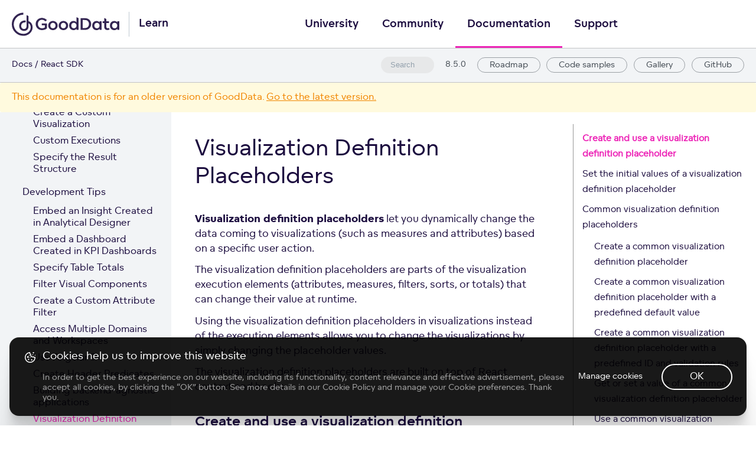

--- FILE ---
content_type: text/html; charset=utf-8
request_url: https://sdk.gooddata.com/gooddata-ui/docs/8.5.0/placeholders.html
body_size: 9547
content:
<!DOCTYPE html><html lang="en"><head><meta charSet="utf-8"/><meta http-equiv="X-UA-Compatible" content="IE=edge"/><title>Visualization Definition Placeholders · GoodData.UI</title><meta name="viewport" content="width=device-width, initial-scale=1.0"/><meta name="generator" content="Docusaurus"/><meta name="description" content="**Visualization definition placeholders** let you dynamically change the data coming to visualizations (such as measures and attributes) based on a specific user action."/><meta name="docsearch:version" content="8.5.0"/><meta name="docsearch:language" content="en"/><meta property="og:title" content="Visualization Definition Placeholders · GoodData.UI"/><meta property="og:type" content="website"/><meta property="og:url" content="https://sdk.gooddata.com/gooddata-ui/index.html"/><meta property="og:description" content="**Visualization definition placeholders** let you dynamically change the data coming to visualizations (such as measures and attributes) based on a specific user action."/><meta property="og:image" content="https://sdk.gooddata.com/gooddata-ui/img/metaimage.png?v=2022"/><meta name="twitter:card" content="summary"/><meta name="twitter:image" content="https://sdk.gooddata.com/gooddata-ui/img/metaimage.png?v=2022"/><link rel="shortcut icon" href="/gooddata-ui/img/favicon.ico"/><link rel="stylesheet" href="https://cdn.jsdelivr.net/docsearch.js/1/docsearch.min.css"/><link rel="stylesheet" href="//cdnjs.cloudflare.com/ajax/libs/highlight.js/9.12.0/styles/default.min.css"/><script async="" src="https://www.googletagmanager.com/gtag/js?id=GTM-5G49LK"></script><script>
              window.dataLayer = window.dataLayer || [];
              function gtag(){dataLayer.push(arguments); }
              gtag('js', new Date());
              gtag('config', 'GTM-5G49LK');
            </script><link rel="stylesheet" href="https://www.gooddata.com/learn-assets/css/Footer.css"/><link rel="stylesheet" href="https://www.gooddata.com/learn-assets/css/CookiesBanner.css"/><script type="text/javascript" src="https://buttons.github.io/buttons.js"></script><script type="text/javascript" src="/gooddata-ui/js/toggleNav.js"></script><script type="text/javascript" src="/gooddata-ui/js/resizeRoadmap.js"></script><script type="text/javascript" src="https://www.gooddata.com/js/vendors/jquery.min.js"></script><script type="text/javascript" src="https://www.gooddata.com/learn-assets/js/footer-plugin.js"></script><script type="text/javascript" src="https://www.gooddata.com/location/location.js"></script><script type="text/javascript" src="https://www.gooddata.com/js/modules/cookies.js"></script><script type="text/javascript" src="/gooddata-ui/js/footer.js"></script><script type="text/javascript" src="/gooddata-ui/js/scrollToSelected.js"></script><script type="text/javascript" src="/gooddata-ui/js/newDocsBanner.js"></script><script src="/gooddata-ui/js/scrollSpy.js"></script><link rel="stylesheet" href="/gooddata-ui/css/main.css"/><script src="/gooddata-ui/js/codetabs.js"></script></head><body class="sideNavVisible separateOnPageNav"><div class="fixedHeaderContainer"><div class="headerWrapper wrapper"><header><a href="/gooddata-ui/"><img class="logo" src="/gooddata-ui/img/gooddata.svg?v=2022" alt="GoodData.UI"/></a><a href="/gooddata-ui/versions.html"><h3>8.5.0</h3></a><div class="navigationWrapper navigationSlider"><nav class="slidingNav"><ul class="nav-site nav-site-internal"><li class=""><a href="/gooddata-ui/docs/about_gooddataui.html" target="_self">GoodData.UI</a></li><li class=""><a href="https://www.gooddata.com/developers/cloud-native/doc/cloud/" target="_self">Docs</a></li><li class=""><a href="https://university.gooddata.com/" target="_self">University</a></li><li class=""><a href="https://community.gooddata.com/" target="_self">Community</a></li><li class=""><a href="https://www.gooddata.com/developers/cloud-native/doc/cloud/" target="_self">Documentation</a></li><li class=""><a href="https://support.gooddata.com/hc/en-us" target="_self">Support</a></li><li class=""><a href="/gooddata-ui/docs/interactive_examples.html" target="_blank">Code samples</a></li><li class=""><a href="https://gdui-examples.herokuapp.com/" target="_blank">Gallery</a></li><li class=""><a href="https://github.com/gooddata/gooddata-ui-sdk/" target="_blank">GitHub</a></li><li class=""><a href="/gooddata-ui/docs/roadmap.html" target="_blank">Roadmap</a></li><li class="navSearchWrapper reactNavSearchWrapper"><input type="text" id="search_input_react" placeholder="Search" title="Search"/></li></ul></nav></div></header></div></div><div class="navPusher"><div class="docMainWrapper wrapper"><div class="docsNavContainer" id="docsNav"><nav class="toc"><div class="toggleNav"><section class="navWrapper wrapper"><div class="navBreadcrumb wrapper"><div class="navToggle" id="navToggler"><div class="hamburger-menu"><div class="line1"></div><div class="line2"></div><div class="line3"></div></div></div><h2><i>›</i><span>Development Tips</span></h2><div class="tocToggler" id="tocToggler"><i class="icon-toc"></i></div></div><div class="navGroups"><div class="navGroup"><h3 class="navGroupCategoryTitle">Introduction</h3><ul class=""><li class="navListItem"><a class="navItem" href="/gooddata-ui/docs/8.5.0/about_gooddataui.html">About GoodData.UI</a></li><li class="navListItem"><a class="navItem" href="/gooddata-ui/docs/8.5.0/why_gdui.html">Why GoodData.UI?</a></li><li class="navListItem"><a class="navItem" href="/gooddata-ui/docs/8.5.0/interactive_examples.html">Interactive Code Examples</a></li><li class="navListItem"><a class="navItem" href="/gooddata-ui/docs/8.5.0/whats_new_8.html">What&#x27;s New in Version 8.0</a></li><li class="navListItem"><a class="navItem" href="/gooddata-ui/docs/8.5.0/breaking_changes_8.html">Breaking Changes in Version 8.0</a></li><li class="navListItem"><a class="navItem" href="/gooddata-ui/docs/8.5.0/migration_guide_8.html">Migration from Version 7.x</a></li><li class="navListItem"><a class="navItem" href="/gooddata-ui/docs/8.5.0/supported_versions.html">Supported Versions and Compatibility</a></li><li class="navListItem"><a class="navItem" href="/gooddata-ui/docs/8.5.0/framework_overview.html">Architecture Overview</a></li><li class="navListItem"><a class="navItem" href="/gooddata-ui/docs/8.5.0/api_maturity.html">API Maturity</a></li></ul></div><div class="navGroup"><h3 class="navGroupCategoryTitle">Getting Started</h3><ul class=""><li class="navListItem"><a class="navItem" href="/gooddata-ui/docs/8.5.0/create_new_application.html">Create Your First Application Using Accelerator Toolkit</a></li><li class="navListItem"><a class="navItem" href="/gooddata-ui/docs/8.5.0/understand_execution_model.html">Understand the Execution Model</a></li><li class="navListItem"><a class="navItem" href="/gooddata-ui/docs/8.5.0/export_catalog.html">Export Catalog</a></li></ul></div><div class="navGroup"><h3 class="navGroupCategoryTitle">Integration with GoodData Platform</h3><ul class=""><li class="navListItem"><a class="navItem" href="/gooddata-ui/docs/8.5.0/platform_intro.html">GoodData Platform Introduction</a></li><li class="navListItem"><a class="navItem" href="/gooddata-ui/docs/8.5.0/platform_integration.html">Integrate into an Existing Application</a></li><li class="navListItem"><a class="navItem" href="/gooddata-ui/docs/8.5.0/platform_sso.html">Set Up Authentication and Single Sign-On</a></li><li class="navListItem"><a class="navItem" href="/gooddata-ui/docs/8.5.0/platform_cors.html">Deal with Cross-Origin Issues</a></li></ul></div><div class="navGroup"><h3 class="navGroupCategoryTitle">Integration with GoodData.CN</h3><ul class=""><li class="navListItem"><a class="navItem" href="/gooddata-ui/docs/8.5.0/cloudnative_introduction.html">GoodData.CN Introduction</a></li><li class="navListItem"><a class="navItem" href="/gooddata-ui/docs/8.5.0/cloudnative_integration.html">Integrate into an Existing Application</a></li><li class="navListItem"><a class="navItem" href="/gooddata-ui/docs/8.5.0/cloudnative_local_dev.html">Set Up Development on a Workstation</a></li><li class="navListItem"><a class="navItem" href="/gooddata-ui/docs/8.5.0/cloudnative_limitations.html">Limitations</a></li></ul></div><div class="navGroup"><h3 class="navGroupCategoryTitle">Visual Components</h3><ul class=""><li class="navListItem"><a class="navItem" href="/gooddata-ui/docs/8.5.0/start_with_visual_components.html">Start with Visual Components</a></li><li class="navListItem"><a class="navItem" href="/gooddata-ui/docs/8.5.0/theme_provider.html">Theme Provider</a></li><li class="navListItem"><a class="navItem" href="/gooddata-ui/docs/8.5.0/area_chart_component.html">Area Chart</a></li><li class="navListItem"><a class="navItem" href="/gooddata-ui/docs/8.5.0/bar_chart_component.html">Bar Chart</a></li><li class="navListItem"><a class="navItem" href="/gooddata-ui/docs/8.5.0/bubble_chart_component.html">Bubble Chart</a></li><li class="navListItem"><a class="navItem" href="/gooddata-ui/docs/8.5.0/bullet_chart_component.html">Bullet Chart</a></li><li class="navListItem"><a class="navItem" href="/gooddata-ui/docs/8.5.0/column_chart_component.html">Column Chart</a></li><li class="navListItem"><a class="navItem" href="/gooddata-ui/docs/8.5.0/combo_chart_component.html">Combo Chart</a></li><li class="navListItem"><a class="navItem" href="/gooddata-ui/docs/8.5.0/donut_chart_component.html">Donut Chart</a></li><li class="navListItem"><a class="navItem" href="/gooddata-ui/docs/8.5.0/geo_pushpin_chart_component.html">Geo Pushpin Chart</a></li><li class="navListItem"><a class="navItem" href="/gooddata-ui/docs/8.5.0/headline_component.html">Headline</a></li><li class="navListItem"><a class="navItem" href="/gooddata-ui/docs/8.5.0/heatmap_component.html">Heatmap</a></li><li class="navListItem"><a class="navItem" href="/gooddata-ui/docs/8.5.0/kpi_component.html">KPI</a></li><li class="navListItem"><a class="navItem" href="/gooddata-ui/docs/8.5.0/line_chart_component.html">Line Chart</a></li><li class="navListItem"><a class="navItem" href="/gooddata-ui/docs/8.5.0/pie_chart_component.html">Pie Chart</a></li><li class="navListItem"><a class="navItem" href="/gooddata-ui/docs/8.5.0/pivot_table_component.html">Pivot Table</a></li><li class="navListItem"><a class="navItem" href="/gooddata-ui/docs/8.5.0/scatter_plot_component.html">Scatter Plot</a></li><li class="navListItem"><a class="navItem" href="/gooddata-ui/docs/8.5.0/treemap_component.html">Treemap</a></li><li class="navListItem"><a class="navItem" href="/gooddata-ui/docs/8.5.0/visualization_component.html">InsightView</a></li><li class="navListItem"><a class="navItem" href="/gooddata-ui/docs/8.5.0/dashboard_view_component.html">DashboardView</a></li><li class="navListItem"><a class="navItem" href="/gooddata-ui/docs/8.5.0/attribute_filter_component.html">Attribute Filter</a></li><li class="navListItem"><a class="navItem" href="/gooddata-ui/docs/8.5.0/attribute_filter_button_component.html">Attribute Filter Button</a></li><li class="navListItem"><a class="navItem" href="/gooddata-ui/docs/8.5.0/date_filter_component.html">Date Filter</a></li><li class="navListItem"><a class="navItem" href="/gooddata-ui/docs/8.5.0/measure_value_filter_component.html">Measure Value Filter</a></li><li class="navListItem"><a class="navItem" href="/gooddata-ui/docs/8.5.0/ranking_filter_component.html">Ranking Filter</a></li></ul></div><div class="navGroup"><h3 class="navGroupCategoryTitle">Properties</h3><ul class=""><li class="navListItem"><a class="navItem" href="/gooddata-ui/docs/8.5.0/chart_config.html">Chart Config</a></li><li class="navListItem"><a class="navItem" href="/gooddata-ui/docs/8.5.0/attribute_element_option.html">AttributeElements Component Options</a></li><li class="navListItem"><a class="navItem" href="/gooddata-ui/docs/8.5.0/date_filter_option.html">DateFilter Component Options</a></li><li class="navListItem"><a class="navItem" href="/gooddata-ui/docs/8.5.0/drillable_item.html">DrillableItems</a></li><li class="navListItem"><a class="navItem" href="/gooddata-ui/docs/8.5.0/error_component.html">ErrorComponent</a></li><li class="navListItem"><a class="navItem" href="/gooddata-ui/docs/8.5.0/loading_component.html">LoadingComponent</a></li><li class="navListItem"><a class="navItem" href="/gooddata-ui/docs/8.5.0/on_export_ready.html">OnExportReady</a></li><li class="navListItem"><a class="navItem" href="/gooddata-ui/docs/8.5.0/on_fire_drill_event.html">OnDrill</a></li><li class="navListItem"><a class="navItem" href="/gooddata-ui/docs/8.5.0/on_legend_ready.html">OnLegendReady</a></li></ul></div><div class="navGroup"><h3 class="navGroupCategoryTitle">Execution Model</h3><ul class=""><li class="navListItem"><a class="navItem" href="/gooddata-ui/docs/8.5.0/execution_model.html">Detailed Description</a></li><li class="navListItem"><a class="navItem" href="/gooddata-ui/docs/8.5.0/time_over_time_comparison.html">Time-over-Time Comparison</a></li><li class="navListItem"><a class="navItem" href="/gooddata-ui/docs/8.5.0/arithmetic_measure.html">Arithmetic Measure</a></li></ul></div><div class="navGroup"><h3 class="navGroupCategoryTitle">Custom Visualizations</h3><ul class=""><li class="navListItem"><a class="navItem" href="/gooddata-ui/docs/8.5.0/create_new_visualization.html">Create a Custom Visualization</a></li><li class="navListItem"><a class="navItem" href="/gooddata-ui/docs/8.5.0/custom_execution.html">Custom Executions</a></li><li class="navListItem"><a class="navItem" href="/gooddata-ui/docs/8.5.0/result_specification.html">Specify the Result Structure</a></li></ul></div><div class="navGroup"><h3 class="navGroupCategoryTitle">Development Tips</h3><ul class=""><li class="navListItem"><a class="navItem" href="/gooddata-ui/docs/8.5.0/ht_embed_visualization.html">Embed an Insight Created in Analytical Designer</a></li><li class="navListItem"><a class="navItem" href="/gooddata-ui/docs/8.5.0/embed_dashboard.html">Embed a Dashboard Created in KPI Dashboards</a></li><li class="navListItem"><a class="navItem" href="/gooddata-ui/docs/8.5.0/table_totals.html">Specify Table Totals</a></li><li class="navListItem"><a class="navItem" href="/gooddata-ui/docs/8.5.0/filter_visual_components.html">Filter Visual Components</a></li><li class="navListItem"><a class="navItem" href="/gooddata-ui/docs/8.5.0/create_custom_attribute_filter.html">Create a Custom Attribute Filter</a></li><li class="navListItem"><a class="navItem" href="/gooddata-ui/docs/8.5.0/ht_render_visualization_from_different_domain.html">Access Multiple Domains and Workspaces</a></li><li class="navListItem"><a class="navItem" href="/gooddata-ui/docs/8.5.0/ht_use_react_component_in_angular_2.x.html">Use Angular 9+</a></li><li class="navListItem"><a class="navItem" href="/gooddata-ui/docs/8.5.0/ht_create_predicates.html">Create Header Predicates</a></li><li class="navListItem"><a class="navItem" href="/gooddata-ui/docs/8.5.0/backend_agnostic_apps.html">Building backend-agnostic applications</a></li><li class="navListItem navListItemActive"><a class="navItem" href="/gooddata-ui/docs/8.5.0/placeholders.html">Visualization Definition Placeholders</a></li></ul></div><div class="navGroup"><h3 class="navGroupCategoryTitle">Support</h3><ul class=""><li class="navListItem"><a class="navItem" href="/gooddata-ui/docs/8.5.0/support_options.html">Support Options</a></li><li class="navListItem"><a class="navItem" href="/gooddata-ui/docs/8.5.0/live_examples.html">Examples Gallery</a></li></ul></div></div></section></div><script>
            var coll = document.getElementsByClassName('collapsible');
            var checkActiveCategory = true;
            for (var i = 0; i < coll.length; i++) {
              var links = coll[i].nextElementSibling.getElementsByTagName('*');
              if (checkActiveCategory){
                for (var j = 0; j < links.length; j++) {
                  if (links[j].classList.contains('navListItemActive')){
                    coll[i].nextElementSibling.classList.toggle('hide');
                    coll[i].childNodes[1].classList.toggle('rotate');
                    checkActiveCategory = false;
                    break;
                  }
                }
              }

              coll[i].addEventListener('click', function() {
                var arrow = this.childNodes[1];
                arrow.classList.toggle('rotate');
                var content = this.nextElementSibling;
                content.classList.toggle('hide');
              });
            }

            document.addEventListener('DOMContentLoaded', function() {
              createToggler('#navToggler', '#docsNav', 'docsSliderActive');
              createToggler('#tocToggler', 'body', 'tocActive');

              var headings = document.querySelector('.toc-headings');
              headings && headings.addEventListener('click', function(event) {
                var el = event.target;
                while(el !== headings){
                  if (el.tagName === 'A') {
                    document.body.classList.remove('tocActive');
                    break;
                  } else{
                    el = el.parentNode;
                  }
                }
              }, false);

              function createToggler(togglerSelector, targetSelector, className) {
                var toggler = document.querySelector(togglerSelector);
                var target = document.querySelector(targetSelector);

                if (!toggler) {
                  return;
                }

                toggler.onclick = function(event) {
                  event.preventDefault();

                  target.classList.toggle(className);
                };
              }
            });
        </script></nav></div><div class="container mainContainer docsContainer"><div class="wrapper"><div class="post"><header class="postHeader"><h1 id="__docusaurus" class="postHeaderTitle">Visualization Definition Placeholders</h1></header><article><div><span><p><strong>Visualization definition placeholders</strong> let you dynamically change the data coming to visualizations (such as measures and attributes) based on a specific user action.</p>
<p>The visualization definition placeholders are parts of the visualization execution elements (attributes, measures, filters, sorts, or totals) that can change their value at runtime.</p>
<p>Using the visualization definition placeholders in visualizations instead of the execution elements allows you to change the visualizations by simply changing the placeholder values.</p>
<p>The visualization definition placeholders are built on top of React context and hooks.</p>
<h2><a class="anchor" aria-hidden="true" id="create-and-use-a-visualization-definition-placeholder"></a><a href="#create-and-use-a-visualization-definition-placeholder" aria-hidden="true" class="hash-link"><svg class="hash-link-icon" aria-hidden="true" height="16" version="1.1" viewBox="0 0 16 16" width="16"><path fill-rule="evenodd" d="M4 9h1v1H4c-1.5 0-3-1.69-3-3.5S2.55 3 4 3h4c1.45 0 3 1.69 3 3.5 0 1.41-.91 2.72-2 3.25V8.59c.58-.45 1-1.27 1-2.09C10 5.22 8.98 4 8 4H4c-.98 0-2 1.22-2 2.5S3 9 4 9zm9-3h-1v1h1c1 0 2 1.22 2 2.5S13.98 12 13 12H9c-.98 0-2-1.22-2-2.5 0-.83.42-1.64 1-2.09V6.25c-1.09.53-2 1.84-2 3.25C6 11.31 7.55 13 9 13h4c1.45 0 3-1.69 3-3.5S14.5 6 13 6z"></path></svg></a>Create and use a visualization definition placeholder</h2>
<p><strong>Steps:</strong></p>
<ol>
<li><p>Wrap your application with <code>PlaceholdersProvider</code>.</p>
<pre><code class="hljs"><span class="hljs-keyword">import</span> { PlaceholdersProvider } <span class="hljs-keyword">from</span> <span class="hljs-string">'@gooddata/sdk-ui'</span>;

<span class="hljs-keyword">const</span> Root = <span class="hljs-function"><span class="hljs-params">()</span> =&gt;</span>  (
    <span class="xml"><span class="hljs-tag">&lt;<span class="hljs-name">PlaceholdersProvider</span>&gt;</span>
        <span class="hljs-tag">&lt;<span class="hljs-name">App</span> /&gt;</span>
    <span class="hljs-tag">&lt;/<span class="hljs-name">PlaceholdersProvider</span>&gt;</span></span>
);
</code></pre></li>
<li><p>Create a visualization definition placeholder.</p>
<pre><code class="hljs"><span class="hljs-keyword">import</span> { <span class="hljs-keyword">new</span><span class="hljs-type">Placeholder</span> } from <span class="hljs-string">'@gooddata/sdk-ui'</span>;

export const primaryMeasurePlaceholder = <span class="hljs-keyword">new</span><span class="hljs-type">Placeholder</span>();
</code></pre></li>
<li><p>Use the visualization definition placeholder in a visualization.</p>
<pre><code class="hljs"><span class="hljs-keyword">import</span> { BarChart } <span class="hljs-keyword">from</span> <span class="hljs-string">'@gooddata/sdk-ui-charts'</span>;

<span class="xml"><span class="hljs-tag">&lt;<span class="hljs-name">BarChart</span>
    <span class="hljs-attr">measures</span>=<span class="hljs-string">{[primaryMeasurePlaceholder]}</span>
/&gt;</span></span>
</code></pre></li>
<li><p>Change the value of the visualization definition placeholder.</p>
<pre><code class="hljs"><span class="hljs-keyword">const</span> PrimaryMeasureSelect = () =&gt; {
    <span class="hljs-comment">// Usage of the placeholder is similar to using the React useState hook.</span>
    <span class="hljs-keyword">const</span> [
        <span class="hljs-comment">// An active value of the placeholder</span>
        primaryMeasure,
        <span class="hljs-comment">// A callback to set the value of the placeholder</span>
        setPrimaryMeasure
    ] = primaryMeasurePlaceholder.<span class="hljs-keyword">use</span>();

    <span class="hljs-keyword">return</span> (
        &lt;div&gt;
            Active primary measure identifier: {
                primaryMeasure
                    ? measureIdentifier(primaryMeasure)
                    : <span class="hljs-string">"No primary measure"</span>
            }
            &lt;button
                onClick={() =&gt; {
                    <span class="hljs-comment">// Set the value of the placeholder.</span>
                    setPrimaryMeasure(Md.Revenue);
                }}
            &gt;
                Revenue
            &lt;/button&gt;
        &lt;div/&gt;
    );
};
</code></pre></li>
</ol>
<h2><a class="anchor" aria-hidden="true" id="set-the-initial-values-of-a-visualization-definition-placeholder"></a><a href="#set-the-initial-values-of-a-visualization-definition-placeholder" aria-hidden="true" class="hash-link"><svg class="hash-link-icon" aria-hidden="true" height="16" version="1.1" viewBox="0 0 16 16" width="16"><path fill-rule="evenodd" d="M4 9h1v1H4c-1.5 0-3-1.69-3-3.5S2.55 3 4 3h4c1.45 0 3 1.69 3 3.5 0 1.41-.91 2.72-2 3.25V8.59c.58-.45 1-1.27 1-2.09C10 5.22 8.98 4 8 4H4c-.98 0-2 1.22-2 2.5S3 9 4 9zm9-3h-1v1h1c1 0 2 1.22 2 2.5S13.98 12 13 12H9c-.98 0-2-1.22-2-2.5 0-.83.42-1.64 1-2.09V6.25c-1.09.53-2 1.84-2 3.25C6 11.31 7.55 13 9 13h4c1.45 0 3-1.69 3-3.5S14.5 6 13 6z"></path></svg></a>Set the initial values of a visualization definition placeholder</h2>
<pre><code class="hljs"><span class="hljs-keyword">const</span> Root = <span class="hljs-function"><span class="hljs-params">()</span> =&gt;</span>  (
    <span class="xml"><span class="hljs-tag">&lt;<span class="hljs-name">PlaceholdersProvider</span> <span class="hljs-attr">initialValues</span>=<span class="hljs-string">{[</span>
        // <span class="hljs-attr">Pairs</span> <span class="hljs-attr">of</span> [<span class="hljs-attr">placeholder</span>, <span class="hljs-attr">initialValue</span>]
        [<span class="hljs-attr">measurePlaceholder</span>, <span class="hljs-attr">Md.Revenue</span>],
        [<span class="hljs-attr">attributePlaceholder</span>, <span class="hljs-attr">Md.State</span>],
    ]}&gt;</span>
        <span class="hljs-tag">&lt;<span class="hljs-name">App</span> /&gt;</span>
    <span class="hljs-tag">&lt;/<span class="hljs-name">PlaceholdersProvider</span>&gt;</span></span>
);
</code></pre>
<h2><a class="anchor" aria-hidden="true" id="common-visualization-definition-placeholders"></a><a href="#common-visualization-definition-placeholders" aria-hidden="true" class="hash-link"><svg class="hash-link-icon" aria-hidden="true" height="16" version="1.1" viewBox="0 0 16 16" width="16"><path fill-rule="evenodd" d="M4 9h1v1H4c-1.5 0-3-1.69-3-3.5S2.55 3 4 3h4c1.45 0 3 1.69 3 3.5 0 1.41-.91 2.72-2 3.25V8.59c.58-.45 1-1.27 1-2.09C10 5.22 8.98 4 8 4H4c-.98 0-2 1.22-2 2.5S3 9 4 9zm9-3h-1v1h1c1 0 2 1.22 2 2.5S13.98 12 13 12H9c-.98 0-2-1.22-2-2.5 0-.83.42-1.64 1-2.09V6.25c-1.09.53-2 1.84-2 3.25C6 11.31 7.55 13 9 13h4c1.45 0 3-1.69 3-3.5S14.5 6 13 6z"></path></svg></a>Common visualization definition placeholders</h2>
<p><strong>Common visualization definition placeholders</strong> can have one or multiple values (attributes, measures, filters, sorts, or totals).</p>
<p><strong>NOTE:</strong> Do not use the common placeholders as values of another placeholder. To combine multiple visualization definition placeholders, use <a href="#composed-visualization-definition-placeholders">composed placeholders</a>.</p>
<h3><a class="anchor" aria-hidden="true" id="create-a-common-visualization-definition-placeholder"></a><a href="#create-a-common-visualization-definition-placeholder" aria-hidden="true" class="hash-link"><svg class="hash-link-icon" aria-hidden="true" height="16" version="1.1" viewBox="0 0 16 16" width="16"><path fill-rule="evenodd" d="M4 9h1v1H4c-1.5 0-3-1.69-3-3.5S2.55 3 4 3h4c1.45 0 3 1.69 3 3.5 0 1.41-.91 2.72-2 3.25V8.59c.58-.45 1-1.27 1-2.09C10 5.22 8.98 4 8 4H4c-.98 0-2 1.22-2 2.5S3 9 4 9zm9-3h-1v1h1c1 0 2 1.22 2 2.5S13.98 12 13 12H9c-.98 0-2-1.22-2-2.5 0-.83.42-1.64 1-2.09V6.25c-1.09.53-2 1.84-2 3.25C6 11.31 7.55 13 9 13h4c1.45 0 3-1.69 3-3.5S14.5 6 13 6z"></path></svg></a>Create a common visualization definition placeholder</h3>
<pre><code class="hljs"><span class="hljs-attribute">const measurePlaceholder</span> = newPlaceholder();
</code></pre>
<h3><a class="anchor" aria-hidden="true" id="create-a-common-visualization-definition-placeholder-with-a-predefined-default-value"></a><a href="#create-a-common-visualization-definition-placeholder-with-a-predefined-default-value" aria-hidden="true" class="hash-link"><svg class="hash-link-icon" aria-hidden="true" height="16" version="1.1" viewBox="0 0 16 16" width="16"><path fill-rule="evenodd" d="M4 9h1v1H4c-1.5 0-3-1.69-3-3.5S2.55 3 4 3h4c1.45 0 3 1.69 3 3.5 0 1.41-.91 2.72-2 3.25V8.59c.58-.45 1-1.27 1-2.09C10 5.22 8.98 4 8 4H4c-.98 0-2 1.22-2 2.5S3 9 4 9zm9-3h-1v1h1c1 0 2 1.22 2 2.5S13.98 12 13 12H9c-.98 0-2-1.22-2-2.5 0-.83.42-1.64 1-2.09V6.25c-1.09.53-2 1.84-2 3.25C6 11.31 7.55 13 9 13h4c1.45 0 3-1.69 3-3.5S14.5 6 13 6z"></path></svg></a>Create a common visualization definition placeholder with a predefined default value</h3>
<pre><code class="hljs">const measurePlaceholder = <span class="hljs-keyword">new</span><span class="hljs-type">Placeholder</span>(Md.Revenue);
</code></pre>
<h3><a class="anchor" aria-hidden="true" id="create-a-common-visualization-definition-placeholder-with-a-predefined-id-and-validation-rules"></a><a href="#create-a-common-visualization-definition-placeholder-with-a-predefined-id-and-validation-rules" aria-hidden="true" class="hash-link"><svg class="hash-link-icon" aria-hidden="true" height="16" version="1.1" viewBox="0 0 16 16" width="16"><path fill-rule="evenodd" d="M4 9h1v1H4c-1.5 0-3-1.69-3-3.5S2.55 3 4 3h4c1.45 0 3 1.69 3 3.5 0 1.41-.91 2.72-2 3.25V8.59c.58-.45 1-1.27 1-2.09C10 5.22 8.98 4 8 4H4c-.98 0-2 1.22-2 2.5S3 9 4 9zm9-3h-1v1h1c1 0 2 1.22 2 2.5S13.98 12 13 12H9c-.98 0-2-1.22-2-2.5 0-.83.42-1.64 1-2.09V6.25c-1.09.53-2 1.84-2 3.25C6 11.31 7.55 13 9 13h4c1.45 0 3-1.69 3-3.5S14.5 6 13 6z"></path></svg></a>Create a common visualization definition placeholder with a predefined ID and validation rules</h3>
<pre><code class="hljs"><span class="hljs-keyword">const</span> measurePlaceholder = newPlaceholder(Md.Revenue, {

    <span class="hljs-comment">// For easier debugging, specify a user-friendly ID for the placeholder.</span>
    <span class="hljs-attr">id</span>: <span class="hljs-string">"primaryMeasure"</span>,

    <span class="hljs-comment">// Specify validation for the placeholder value.</span>
    <span class="hljs-attr">validate</span>: <span class="hljs-function">(<span class="hljs-params">measure</span>) =&gt;</span> {
        <span class="hljs-comment">// Throw an error if some condition is not met.</span>
    },

});
</code></pre>
<h3><a class="anchor" aria-hidden="true" id="get-or-set-a-value-of-a-common-visualization-definition-placeholder"></a><a href="#get-or-set-a-value-of-a-common-visualization-definition-placeholder" aria-hidden="true" class="hash-link"><svg class="hash-link-icon" aria-hidden="true" height="16" version="1.1" viewBox="0 0 16 16" width="16"><path fill-rule="evenodd" d="M4 9h1v1H4c-1.5 0-3-1.69-3-3.5S2.55 3 4 3h4c1.45 0 3 1.69 3 3.5 0 1.41-.91 2.72-2 3.25V8.59c.58-.45 1-1.27 1-2.09C10 5.22 8.98 4 8 4H4c-.98 0-2 1.22-2 2.5S3 9 4 9zm9-3h-1v1h1c1 0 2 1.22 2 2.5S13.98 12 13 12H9c-.98 0-2-1.22-2-2.5 0-.83.42-1.64 1-2.09V6.25c-1.09.53-2 1.84-2 3.25C6 11.31 7.55 13 9 13h4c1.45 0 3-1.69 3-3.5S14.5 6 13 6z"></path></svg></a>Get or set a value of a common visualization definition placeholder</h3>
<p>By default, a common visualization definition placeholder has a <a href="#usePlaceholder"><code>usePlaceholder</code></a> hook attached for convenience. Its usage is similar to using the React <a href="https://reactjs.org/docs/hooks-state.html"><code>useState</code></a> hook.</p>
<pre><code class="hljs"><span class="hljs-keyword">const</span> MeasureSelect = () =&gt; {
    <span class="hljs-keyword">const</span> [
        <span class="hljs-comment">// measure is an active value of the placeholder.</span>
        measure,
        <span class="hljs-comment">// setMeasure is a callback to update the value of the placeholder.</span>
        setMeasure
    ] = measurePlaceholder.<span class="hljs-keyword">use</span>();

    <span class="hljs-keyword">return</span> (
        &lt;button
            onClick={() =&gt; {
                <span class="hljs-comment">// Set an active placeholder value.</span>
                setMeasure(Md.Revenue);
            }}
        &gt;
            Revenue
        &lt;/button&gt;
    );
};
</code></pre>
<h3><a class="anchor" aria-hidden="true" id="use-a-common-visualization-definition-placeholder-in-a-visualization"></a><a href="#use-a-common-visualization-definition-placeholder-in-a-visualization" aria-hidden="true" class="hash-link"><svg class="hash-link-icon" aria-hidden="true" height="16" version="1.1" viewBox="0 0 16 16" width="16"><path fill-rule="evenodd" d="M4 9h1v1H4c-1.5 0-3-1.69-3-3.5S2.55 3 4 3h4c1.45 0 3 1.69 3 3.5 0 1.41-.91 2.72-2 3.25V8.59c.58-.45 1-1.27 1-2.09C10 5.22 8.98 4 8 4H4c-.98 0-2 1.22-2 2.5S3 9 4 9zm9-3h-1v1h1c1 0 2 1.22 2 2.5S13.98 12 13 12H9c-.98 0-2-1.22-2-2.5 0-.83.42-1.64 1-2.09V6.25c-1.09.53-2 1.84-2 3.25C6 11.31 7.55 13 9 13h4c1.45 0 3-1.69 3-3.5S14.5 6 13 6z"></path></svg></a>Use a common visualization definition placeholder in a visualization</h3>
<p>At runtime, a common visualization definition placeholder is replaced with either its default value or the value that has been set for it.</p>
<pre><code class="hljs"><span class="hljs-tag">&lt;<span class="hljs-name">BarChart</span>
    <span class="hljs-attr">measures</span>=<span class="hljs-string">{[measurePlaceholder]}</span>
/&gt;</span>
</code></pre>
<p>You can use the visualization definition placeholders that hold an array of values. It will be flattened during the placeholder resolution.</p>
<pre><code class="hljs"><span class="hljs-tag">&lt;<span class="hljs-name">BarChart</span>
    <span class="hljs-attr">measures</span>=<span class="hljs-string">{[measureGroupPlaceholder]}</span>
/&gt;</span>
</code></pre>
<h2><a class="anchor" aria-hidden="true" id="composed-visualization-definition-placeholders"></a><a href="#composed-visualization-definition-placeholders" aria-hidden="true" class="hash-link"><svg class="hash-link-icon" aria-hidden="true" height="16" version="1.1" viewBox="0 0 16 16" width="16"><path fill-rule="evenodd" d="M4 9h1v1H4c-1.5 0-3-1.69-3-3.5S2.55 3 4 3h4c1.45 0 3 1.69 3 3.5 0 1.41-.91 2.72-2 3.25V8.59c.58-.45 1-1.27 1-2.09C10 5.22 8.98 4 8 4H4c-.98 0-2 1.22-2 2.5S3 9 4 9zm9-3h-1v1h1c1 0 2 1.22 2 2.5S13.98 12 13 12H9c-.98 0-2-1.22-2-2.5 0-.83.42-1.64 1-2.09V6.25c-1.09.53-2 1.84-2 3.25C6 11.31 7.55 13 9 13h4c1.45 0 3-1.69 3-3.5S14.5 6 13 6z"></path></svg></a>Composed visualization definition placeholders</h2>
<p><strong>Composed visualization definition placeholders</strong> are placeholders with a value derived from other placeholders and/or your custom resolution context.</p>
<h3><a class="anchor" aria-hidden="true" id="create-a-composed-visualization-definition-placeholder"></a><a href="#create-a-composed-visualization-definition-placeholder" aria-hidden="true" class="hash-link"><svg class="hash-link-icon" aria-hidden="true" height="16" version="1.1" viewBox="0 0 16 16" width="16"><path fill-rule="evenodd" d="M4 9h1v1H4c-1.5 0-3-1.69-3-3.5S2.55 3 4 3h4c1.45 0 3 1.69 3 3.5 0 1.41-.91 2.72-2 3.25V8.59c.58-.45 1-1.27 1-2.09C10 5.22 8.98 4 8 4H4c-.98 0-2 1.22-2 2.5S3 9 4 9zm9-3h-1v1h1c1 0 2 1.22 2 2.5S13.98 12 13 12H9c-.98 0-2-1.22-2-2.5 0-.83.42-1.64 1-2.09V6.25c-1.09.53-2 1.84-2 3.25C6 11.31 7.55 13 9 13h4c1.45 0 3-1.69 3-3.5S14.5 6 13 6z"></path></svg></a>Create a composed visualization definition placeholder</h3>
<p>By default, a value of a composed visualization definition placeholder is resolved as a tuple of resolved input values of the visualization definition placeholder.</p>
<p>In the following example, it is an array of measures:</p>
<pre><code class="hljs"><span class="hljs-keyword">const</span> combinedMeasuresPlaceholder = newComposedPlaceholder(
    [<span class="hljs-meta">primaryMeasurePlaceholder, secondaryMeasurePlaceholder</span>]
);
</code></pre>
<h3><a class="anchor" aria-hidden="true" id="create-a-composed-visualization-definition-placeholder-with-a-computed-value"></a><a href="#create-a-composed-visualization-definition-placeholder-with-a-computed-value" aria-hidden="true" class="hash-link"><svg class="hash-link-icon" aria-hidden="true" height="16" version="1.1" viewBox="0 0 16 16" width="16"><path fill-rule="evenodd" d="M4 9h1v1H4c-1.5 0-3-1.69-3-3.5S2.55 3 4 3h4c1.45 0 3 1.69 3 3.5 0 1.41-.91 2.72-2 3.25V8.59c.58-.45 1-1.27 1-2.09C10 5.22 8.98 4 8 4H4c-.98 0-2 1.22-2 2.5S3 9 4 9zm9-3h-1v1h1c1 0 2 1.22 2 2.5S13.98 12 13 12H9c-.98 0-2-1.22-2-2.5 0-.83.42-1.64 1-2.09V6.25c-1.09.53-2 1.84-2 3.25C6 11.31 7.55 13 9 13h4c1.45 0 3-1.69 3-3.5S14.5 6 13 6z"></path></svg></a>Create a composed visualization definition placeholder with a computed value</h3>
<p>With the composed visualization definition placeholders, you can perform computations on top of resolved input values of a visualization definition placeholder. This can be useful, for example, when you want to apply filters from some visualization definition placeholder to a particular measure placeholder.</p>
<pre><code class="hljs"><span class="hljs-keyword">const</span> computedMeasurePlaceholder = newComposedPlaceholder(
    <span class="hljs-comment">// The placeholders to compute the result</span>
    [primaryMeasurePlaceholder, filtersPlaceholder],

    <span class="hljs-comment">// The function to calculate the result from the resolved placeholder values</span>
    ([primaryMeasure, filters]) =&gt; {
        <span class="hljs-keyword">if</span> (!primaryMeasure) {
            <span class="hljs-keyword">return</span>;
        }

        <span class="hljs-comment">// Apply some filters only to a specific measure</span>
        <span class="hljs-keyword">return</span> modifySimpleMeasure(primaryMeasure, (m) =&gt; m.filters(...filters));
    },
);
</code></pre>
<h3><a class="anchor" aria-hidden="true" id="create-a-composed-visualization-definition-placeholder-that-accepts-custom-resolution-context"></a><a href="#create-a-composed-visualization-definition-placeholder-that-accepts-custom-resolution-context" aria-hidden="true" class="hash-link"><svg class="hash-link-icon" aria-hidden="true" height="16" version="1.1" viewBox="0 0 16 16" width="16"><path fill-rule="evenodd" d="M4 9h1v1H4c-1.5 0-3-1.69-3-3.5S2.55 3 4 3h4c1.45 0 3 1.69 3 3.5 0 1.41-.91 2.72-2 3.25V8.59c.58-.45 1-1.27 1-2.09C10 5.22 8.98 4 8 4H4c-.98 0-2 1.22-2 2.5S3 9 4 9zm9-3h-1v1h1c1 0 2 1.22 2 2.5S13.98 12 13 12H9c-.98 0-2-1.22-2-2.5 0-.83.42-1.64 1-2.09V6.25c-1.09.53-2 1.84-2 3.25C6 11.31 7.55 13 9 13h4c1.45 0 3-1.69 3-3.5S14.5 6 13 6z"></path></svg></a>Create a composed visualization definition placeholder that accepts custom resolution context</h3>
<p>You can provide your own resolution context to composed visualization definition placeholders. This can be useful, for example, when you want to influence the resolution of a visualization definition placeholder's value based on some data that the placeholder does not know about.</p>
<p><strong>NOTE:</strong> When you have composed visualization definition placeholders that are composed of other composed placeholders, custom resolution context is shared among <strong>all</strong> of these placeholders.</p>
<pre><code class="hljs"><span class="hljs-keyword">const</span> arithmeticMeasurePlaceholder = newComposedPlaceholder(
    [primaryMeasurePlaceholder, secondaryMeasurePlaceholder],
    <span class="hljs-comment">// The second argument offers a way to provide custom context for the resolution.</span>
    ([primaryMeasure, secondaryMeasure], { <span class="hljs-keyword">operator</span> }) =&gt; {
        <span class="hljs-keyword">if</span> (!primaryMeasure) {
            <span class="hljs-keyword">return</span>;
        }

        <span class="hljs-comment">// Create an arithmetic measure from the input.</span>
        <span class="hljs-keyword">return</span> newArithmeticMeasure([primaryMeasure, secondaryMeasure], <span class="hljs-keyword">operator</span>);
    },
);

<span class="hljs-comment">// Then, you can call a hook in your component like this:</span>
<span class="hljs-keyword">const</span> arithmeticMeasure = arithmeticMeasurePlaceholder.use({ <span class="hljs-keyword">operator</span>: <span class="hljs-string">"sum"</span> });

<span class="hljs-comment">// ...or like this:</span>
<span class="hljs-keyword">const</span> arithmeticMeasure = useComputedPlaceholder(arithmeticMeasurePlaceholder, { <span class="hljs-keyword">operator</span>: <span class="hljs-string">"sum"</span> });
</code></pre>
<h3><a class="anchor" aria-hidden="true" id="get-a-value-of-a-composed-visualization-definition-placeholder"></a><a href="#get-a-value-of-a-composed-visualization-definition-placeholder" aria-hidden="true" class="hash-link"><svg class="hash-link-icon" aria-hidden="true" height="16" version="1.1" viewBox="0 0 16 16" width="16"><path fill-rule="evenodd" d="M4 9h1v1H4c-1.5 0-3-1.69-3-3.5S2.55 3 4 3h4c1.45 0 3 1.69 3 3.5 0 1.41-.91 2.72-2 3.25V8.59c.58-.45 1-1.27 1-2.09C10 5.22 8.98 4 8 4H4c-.98 0-2 1.22-2 2.5S3 9 4 9zm9-3h-1v1h1c1 0 2 1.22 2 2.5S13.98 12 13 12H9c-.98 0-2-1.22-2-2.5 0-.83.42-1.64 1-2.09V6.25c-1.09.53-2 1.84-2 3.25C6 11.31 7.55 13 9 13h4c1.45 0 3-1.69 3-3.5S14.5 6 13 6z"></path></svg></a>Get a value of a composed visualization definition placeholder</h3>
<p>By default, a composed visualization definition placeholder has the <a href="#useComposedPlaceholder"><code>useComposedPlaceholder</code></a> hook attached for convenience.</p>
<pre><code class="hljs"><span class="hljs-keyword">const</span> MeasureSelect = () =&gt; {
    <span class="hljs-comment">// Without resolution context:</span>
    <span class="hljs-keyword">const</span> measure = composedMeasurePlaceholder.<span class="hljs-keyword">use</span>();

    <span class="hljs-comment">// With resolution context:</span>
    <span class="hljs-keyword">const</span> measure = arithmeticMeasurePlaceholder.<span class="hljs-keyword">use</span>({ <span class="hljs-title">operator</span>: "<span class="hljs-title">sum</span>" });

    <span class="hljs-comment">// Usage with the useComposedPlaceholder hook:</span>
    <span class="hljs-keyword">const</span> arithmeticMeasure = useComposedPlaceholder(arithmeticMeasurePlaceholder, { operator });

    ...
};
</code></pre>
<h3><a class="anchor" aria-hidden="true" id="use-a-composed-visualization-definition-placeholder-in-a-visualization"></a><a href="#use-a-composed-visualization-definition-placeholder-in-a-visualization" aria-hidden="true" class="hash-link"><svg class="hash-link-icon" aria-hidden="true" height="16" version="1.1" viewBox="0 0 16 16" width="16"><path fill-rule="evenodd" d="M4 9h1v1H4c-1.5 0-3-1.69-3-3.5S2.55 3 4 3h4c1.45 0 3 1.69 3 3.5 0 1.41-.91 2.72-2 3.25V8.59c.58-.45 1-1.27 1-2.09C10 5.22 8.98 4 8 4H4c-.98 0-2 1.22-2 2.5S3 9 4 9zm9-3h-1v1h1c1 0 2 1.22 2 2.5S13.98 12 13 12H9c-.98 0-2-1.22-2-2.5 0-.83.42-1.64 1-2.09V6.25c-1.09.53-2 1.84-2 3.25C6 11.31 7.55 13 9 13h4c1.45 0 3-1.69 3-3.5S14.5 6 13 6z"></path></svg></a>Use a composed visualization definition placeholder in a visualization</h3>
<p>At runtime, a composed visualization definition placeholder is replaced with its resolved value.</p>
<pre><code class="hljs">&lt;BarChart
    measures={[arithmeticMeasurePlaceholder]}
    <span class="hljs-comment">// Provide custom context for the composed placeholders resolution.</span>
    placeholdersResolutionContext={{ <span class="hljs-keyword">operator</span>: <span class="hljs-string">"sum"</span> }}
/&gt;
</code></pre>
<h2><a class="anchor" aria-hidden="true" id="hooks"></a><a href="#hooks" aria-hidden="true" class="hash-link"><svg class="hash-link-icon" aria-hidden="true" height="16" version="1.1" viewBox="0 0 16 16" width="16"><path fill-rule="evenodd" d="M4 9h1v1H4c-1.5 0-3-1.69-3-3.5S2.55 3 4 3h4c1.45 0 3 1.69 3 3.5 0 1.41-.91 2.72-2 3.25V8.59c.58-.45 1-1.27 1-2.09C10 5.22 8.98 4 8 4H4c-.98 0-2 1.22-2 2.5S3 9 4 9zm9-3h-1v1h1c1 0 2 1.22 2 2.5S13.98 12 13 12H9c-.98 0-2-1.22-2-2.5 0-.83.42-1.64 1-2.09V6.25c-1.09.53-2 1.84-2 3.25C6 11.31 7.55 13 9 13h4c1.45 0 3-1.69 3-3.5S14.5 6 13 6z"></path></svg></a>Hooks</h2>
<p>GoodData.UI contains React hooks that help you obtain, set, and resolve visualization definition placeholder values.</p>
<ul>
<li><code>usePlaceholder</code> to get or set a value of a common visualization definition placeholder.</li>
<li><code>usePlaceholders</code> to get or set multiple values of a common visualization definition placeholder at once.</li>
<li><code>useComposedPlaceholder</code> to get a value of a composed visualization definition placeholder.</li>
<li><code>useResolveValueWithPlaceholders</code> to resolve a value that may contain visualization definition placeholders to actual values.</li>
<li><code>useResolveValuesWithPlaceholders</code> to resolve multiple values that may contain visualization definition placeholders to actual values at once.</li>
</ul>
<h3><a class="anchor" aria-hidden="true" id="useplaceholder"></a><a href="#useplaceholder" aria-hidden="true" class="hash-link"><svg class="hash-link-icon" aria-hidden="true" height="16" version="1.1" viewBox="0 0 16 16" width="16"><path fill-rule="evenodd" d="M4 9h1v1H4c-1.5 0-3-1.69-3-3.5S2.55 3 4 3h4c1.45 0 3 1.69 3 3.5 0 1.41-.91 2.72-2 3.25V8.59c.58-.45 1-1.27 1-2.09C10 5.22 8.98 4 8 4H4c-.98 0-2 1.22-2 2.5S3 9 4 9zm9-3h-1v1h1c1 0 2 1.22 2 2.5S13.98 12 13 12H9c-.98 0-2-1.22-2-2.5 0-.83.42-1.64 1-2.09V6.25c-1.09.53-2 1.84-2 3.25C6 11.31 7.55 13 9 13h4c1.45 0 3-1.69 3-3.5S14.5 6 13 6z"></path></svg></a>usePlaceholder</h3>
<p>Use the <code>usePlaceholder</code> hook to get or set a value of a common visualization definition placeholder.</p>
<pre><code class="hljs"><span class="hljs-keyword">const</span> measurePlaceholder = newPlaceholder();

<span class="hljs-keyword">const</span> Component = <span class="hljs-function"><span class="hljs-params">()</span> =&gt;</span> {
    <span class="hljs-comment">// The usePlaceholder hook is similar to the useState hook.</span>
    <span class="hljs-keyword">const</span> [
        <span class="hljs-comment">// measure is an active or default value of the placeholder.</span>
        measure,
        <span class="hljs-comment">// setMeasure is a callback to update the value of the placeholder.</span>
        setMeasure
    ] = usePlaceholder(measurePlaceholder);

    <span class="hljs-comment">// You can update the placeholder by providing either a value:</span>
    setMeasure(Md.Revenue)

    <span class="hljs-comment">// ...or an update callback:</span>
    setMeasure(<span class="hljs-function">(<span class="hljs-params">activeMeasure</span>) =&gt;</span> {
        <span class="hljs-comment">// Update the value of the placeholder according to the active value.</span>
        <span class="hljs-keyword">const</span> updatedMeasure = ...;

        <span class="hljs-keyword">return</span> updatedMeasure;
    });
};
</code></pre>
<h3><a class="anchor" aria-hidden="true" id="useplaceholders"></a><a href="#useplaceholders" aria-hidden="true" class="hash-link"><svg class="hash-link-icon" aria-hidden="true" height="16" version="1.1" viewBox="0 0 16 16" width="16"><path fill-rule="evenodd" d="M4 9h1v1H4c-1.5 0-3-1.69-3-3.5S2.55 3 4 3h4c1.45 0 3 1.69 3 3.5 0 1.41-.91 2.72-2 3.25V8.59c.58-.45 1-1.27 1-2.09C10 5.22 8.98 4 8 4H4c-.98 0-2 1.22-2 2.5S3 9 4 9zm9-3h-1v1h1c1 0 2 1.22 2 2.5S13.98 12 13 12H9c-.98 0-2-1.22-2-2.5 0-.83.42-1.64 1-2.09V6.25c-1.09.53-2 1.84-2 3.25C6 11.31 7.55 13 9 13h4c1.45 0 3-1.69 3-3.5S14.5 6 13 6z"></path></svg></a>usePlaceholders</h3>
<p>Use the <code>usePlaceholders</code> hook to get or set multiple values of a common visualization definition placeholder at once. This can be useful, for example, when you want to make an atomic change (such as setting a preset of values to multiple visualization definition placeholders).</p>
<pre><code class="hljs"><span class="hljs-keyword">const</span> measurePlaceholder = newPlaceholder();
<span class="hljs-keyword">const</span> attributePlaceholder = newPlaceholder();

<span class="hljs-keyword">const</span> Component = () =&gt; {
    <span class="hljs-keyword">const</span> [
        [activeMeasure, activeAttribute],
        setMeasureAndAttribute
    ] = usePlaceholders([measurePlaceholder, attributePlaceholder]);

    <span class="hljs-comment">// You can update multiple placeholders at once by providing the values.</span>
    <span class="hljs-comment">// The order of the values must be the same as the order of the input placeholders.</span>
    setMeasureAndAttribute([Md.Revenue, Md.Location]);

    <span class="hljs-comment">// Alternatively, you can update multiple placeholders at once by providing an update callback.</span>
    setMeasureAndAttribute(([activeMeasure, activeAttribute]) =&gt; {
        <span class="hljs-comment">// Update the values of the placeholders according to the active values.</span>
        <span class="hljs-keyword">const</span> updatedMeasure = ...;
        <span class="hljs-keyword">const</span> updatedAttribute = ...;

        <span class="hljs-comment">// The order of the values must be the same as the order of the input placeholders.</span>
        <span class="hljs-keyword">return</span> [updatedMeasure, updatedAttribute];
    });
};
</code></pre>
<h3><a class="anchor" aria-hidden="true" id="usecomposedplaceholder"></a><a href="#usecomposedplaceholder" aria-hidden="true" class="hash-link"><svg class="hash-link-icon" aria-hidden="true" height="16" version="1.1" viewBox="0 0 16 16" width="16"><path fill-rule="evenodd" d="M4 9h1v1H4c-1.5 0-3-1.69-3-3.5S2.55 3 4 3h4c1.45 0 3 1.69 3 3.5 0 1.41-.91 2.72-2 3.25V8.59c.58-.45 1-1.27 1-2.09C10 5.22 8.98 4 8 4H4c-.98 0-2 1.22-2 2.5S3 9 4 9zm9-3h-1v1h1c1 0 2 1.22 2 2.5S13.98 12 13 12H9c-.98 0-2-1.22-2-2.5 0-.83.42-1.64 1-2.09V6.25c-1.09.53-2 1.84-2 3.25C6 11.31 7.55 13 9 13h4c1.45 0 3-1.69 3-3.5S14.5 6 13 6z"></path></svg></a>useComposedPlaceholder</h3>
<p>Use the <code>useComposedPlaceholder</code> hook to get a value of a composed visualization definition placeholder.</p>
<pre><code class="hljs"><span class="hljs-keyword">const</span> measureGroupPlaceholder = newPlaceholder([Md.Revenue, Md.Costs]);

<span class="hljs-keyword">const</span> selectedMeasurePlaceholder = newComposedPlaceholder(
    [measureGroupPlaceholder],
    <span class="hljs-comment">// measures is a resolved value of the measure placeholder.</span>
    <span class="hljs-comment">// The second argument is custom resolution context</span>
    <span class="hljs-comment">// that you can provide at the moment when you are calling it.</span>
    ([measures], { measureIndex }) =&gt; {
        <span class="hljs-keyword">return</span> measures[measureIndex];
    }
);

<span class="hljs-keyword">const</span> Component = () =&gt; {
    <span class="hljs-comment">// Get a value of the composed placeholder.</span>
    <span class="hljs-comment">// In this example, it is resolved to Md.Revenue.</span>
    <span class="hljs-keyword">const</span> measure = selectedMeasurePlaceholder.<span class="hljs-keyword">use</span>({ <span class="hljs-title">measureIndex</span>: 0 });

    <span class="hljs-comment">// In this example, it is resolved to Md.Costs.</span>
    <span class="hljs-keyword">const</span> measure = selectedMeasurePlaceholder.<span class="hljs-keyword">use</span>({ <span class="hljs-title">measureIndex</span>: 1 });

    <span class="hljs-comment">// Usage with the useComposedPlaceholder hook</span>
    <span class="hljs-keyword">const</span> measure = useComposedPlaceholder(selectedMeasurePlaceholder, { measureIndex: <span class="hljs-number">0</span> });
};
</code></pre>
<h3><a class="anchor" aria-hidden="true" id="useresolvevaluewithplaceholders"></a><a href="#useresolvevaluewithplaceholders" aria-hidden="true" class="hash-link"><svg class="hash-link-icon" aria-hidden="true" height="16" version="1.1" viewBox="0 0 16 16" width="16"><path fill-rule="evenodd" d="M4 9h1v1H4c-1.5 0-3-1.69-3-3.5S2.55 3 4 3h4c1.45 0 3 1.69 3 3.5 0 1.41-.91 2.72-2 3.25V8.59c.58-.45 1-1.27 1-2.09C10 5.22 8.98 4 8 4H4c-.98 0-2 1.22-2 2.5S3 9 4 9zm9-3h-1v1h1c1 0 2 1.22 2 2.5S13.98 12 13 12H9c-.98 0-2-1.22-2-2.5 0-.83.42-1.64 1-2.09V6.25c-1.09.53-2 1.84-2 3.25C6 11.31 7.55 13 9 13h4c1.45 0 3-1.69 3-3.5S14.5 6 13 6z"></path></svg></a>useResolveValueWithPlaceholders</h3>
<p>Use the <code>useResolveValueWithPlaceholders</code> hook to resolve a value that may contain visualization definition placeholders to actual values.</p>
<p>When the value is an array, visualization definition placeholders that hold array values are flattened.</p>
<p>Objects are not recursively traversed; placeholder nesting is not supported.</p>
<pre><code class="hljs">const measurePlaceholder = <span class="hljs-keyword">new</span><span class="hljs-constructor">Placeholder(Md.Revenue)</span>;
const measureGroupPlaceholder = <span class="hljs-keyword">new</span><span class="hljs-constructor">Placeholder([Md.Costs])</span>;

const Component =<span class="hljs-function"> <span class="hljs-params">()</span> =&gt;</span> {
    <span class="hljs-comment">// Get a resolved value of the placeholder.</span>
    <span class="hljs-comment">// In this example, it is resolved to Md.Revenue.</span>
    const measure = use<span class="hljs-constructor">ResolveValueWithPlaceholders(<span class="hljs-params">measurePlaceholder</span>)</span>;

    <span class="hljs-comment">// In this example, it is resolved to [Md.Costs].</span>
    const measures = use<span class="hljs-constructor">ResolveValueWithPlaceholders(<span class="hljs-params">measureGroupPlaceholder</span>)</span>;

    <span class="hljs-comment">// Resolution works even for arrays with placeholders mixed with other values.</span>
    <span class="hljs-comment">// Placeholders holding arrays are flattened.</span>
    <span class="hljs-comment">// In this example, it is resolved to [Md.Sales, Md.Revenue, Md.Costs].</span>
    const measures = use<span class="hljs-constructor">ResolveValueWithPlaceholders([Md.Sales, <span class="hljs-params">measurePlaceholder</span>, <span class="hljs-params">measuresPlaceholder</span>])</span>;
};
</code></pre>
<h3><a class="anchor" aria-hidden="true" id="useresolvevalueswithplaceholders"></a><a href="#useresolvevalueswithplaceholders" aria-hidden="true" class="hash-link"><svg class="hash-link-icon" aria-hidden="true" height="16" version="1.1" viewBox="0 0 16 16" width="16"><path fill-rule="evenodd" d="M4 9h1v1H4c-1.5 0-3-1.69-3-3.5S2.55 3 4 3h4c1.45 0 3 1.69 3 3.5 0 1.41-.91 2.72-2 3.25V8.59c.58-.45 1-1.27 1-2.09C10 5.22 8.98 4 8 4H4c-.98 0-2 1.22-2 2.5S3 9 4 9zm9-3h-1v1h1c1 0 2 1.22 2 2.5S13.98 12 13 12H9c-.98 0-2-1.22-2-2.5 0-.83.42-1.64 1-2.09V6.25c-1.09.53-2 1.84-2 3.25C6 11.31 7.55 13 9 13h4c1.45 0 3-1.69 3-3.5S14.5 6 13 6z"></path></svg></a>useResolveValuesWithPlaceholders</h3>
<p>Use the <code>useResolveValuesWithPlaceholders</code> to resolve multiple values that may contain visualization definition placeholders to actual values at once.</p>
<p>The resolution rules are the same as the rules for the <a href="#useResolveValueWithPlaceholders">useResolveValueWithPlaceholders</a> hook.</p>
<pre><code class="hljs"><span class="hljs-keyword">const</span> measurePlaceholder = newPlaceholder(Md.Revenue);
<span class="hljs-keyword">const</span> measureGroupPlaceholder = newPlaceholder([Md.Costs]);

<span class="hljs-keyword">const</span> Component = () =&gt; {
    <span class="hljs-regexp">// Get a resolved value of multiple placeholders at once.
    //</span> In <span class="hljs-keyword">this</span> example, <span class="hljs-literal">it</span> <span class="hljs-keyword">is</span> resolved <span class="hljs-keyword">to</span> [Md.Revenue, [Md.Costs]].
    <span class="hljs-keyword">const</span> [measure, measures] = useResolveValuesWithPlaceholders([
        measurePlaceholder,
        measureGroupPlaceholder
    ]);

};
</code></pre>
<h2><a class="anchor" aria-hidden="true" id="use-the-visualization-definition-placeholders-with-typescript"></a><a href="#use-the-visualization-definition-placeholders-with-typescript" aria-hidden="true" class="hash-link"><svg class="hash-link-icon" aria-hidden="true" height="16" version="1.1" viewBox="0 0 16 16" width="16"><path fill-rule="evenodd" d="M4 9h1v1H4c-1.5 0-3-1.69-3-3.5S2.55 3 4 3h4c1.45 0 3 1.69 3 3.5 0 1.41-.91 2.72-2 3.25V8.59c.58-.45 1-1.27 1-2.09C10 5.22 8.98 4 8 4H4c-.98 0-2 1.22-2 2.5S3 9 4 9zm9-3h-1v1h1c1 0 2 1.22 2 2.5S13.98 12 13 12H9c-.98 0-2-1.22-2-2.5 0-.83.42-1.64 1-2.09V6.25c-1.09.53-2 1.84-2 3.25C6 11.31 7.55 13 9 13h4c1.45 0 3-1.69 3-3.5S14.5 6 13 6z"></path></svg></a>Use the visualization definition placeholders with TypeScript</h2>
<p>The visualization definition placeholders have built-in first-class TypeScript support.</p>
<h3><a class="anchor" aria-hidden="true" id="specify-the-type-of-a-common-visualization-definition-placeholder"></a><a href="#specify-the-type-of-a-common-visualization-definition-placeholder" aria-hidden="true" class="hash-link"><svg class="hash-link-icon" aria-hidden="true" height="16" version="1.1" viewBox="0 0 16 16" width="16"><path fill-rule="evenodd" d="M4 9h1v1H4c-1.5 0-3-1.69-3-3.5S2.55 3 4 3h4c1.45 0 3 1.69 3 3.5 0 1.41-.91 2.72-2 3.25V8.59c.58-.45 1-1.27 1-2.09C10 5.22 8.98 4 8 4H4c-.98 0-2 1.22-2 2.5S3 9 4 9zm9-3h-1v1h1c1 0 2 1.22 2 2.5S13.98 12 13 12H9c-.98 0-2-1.22-2-2.5 0-.83.42-1.64 1-2.09V6.25c-1.09.53-2 1.84-2 3.25C6 11.31 7.55 13 9 13h4c1.45 0 3-1.69 3-3.5S14.5 6 13 6z"></path></svg></a>Specify the type of a common visualization definition placeholder</h3>
<pre><code class="hljs"><span class="hljs-comment">// A placeholder that can hold any measure</span>
<span class="hljs-keyword">export</span> <span class="hljs-keyword">const</span> primaryMeasurePlaceholder = newPlaceholder&lt;IMeasure&gt;();

<span class="hljs-comment">// A placeholder that can hold multiple attributes</span>
<span class="hljs-keyword">export</span> <span class="hljs-keyword">const</span> attributeGroupPlaceholder = newPlaceholder&lt;IAttribute[]&gt;([]);
</code></pre>
<h3><a class="anchor" aria-hidden="true" id="use-type-inference"></a><a href="#use-type-inference" aria-hidden="true" class="hash-link"><svg class="hash-link-icon" aria-hidden="true" height="16" version="1.1" viewBox="0 0 16 16" width="16"><path fill-rule="evenodd" d="M4 9h1v1H4c-1.5 0-3-1.69-3-3.5S2.55 3 4 3h4c1.45 0 3 1.69 3 3.5 0 1.41-.91 2.72-2 3.25V8.59c.58-.45 1-1.27 1-2.09C10 5.22 8.98 4 8 4H4c-.98 0-2 1.22-2 2.5S3 9 4 9zm9-3h-1v1h1c1 0 2 1.22 2 2.5S13.98 12 13 12H9c-.98 0-2-1.22-2-2.5 0-.83.42-1.64 1-2.09V6.25c-1.09.53-2 1.84-2 3.25C6 11.31 7.55 13 9 13h4c1.45 0 3-1.69 3-3.5S14.5 6 13 6z"></path></svg></a>Use type inference</h3>
<p>When you set the default value for a visualization definition placeholder, the placeholder type is inferred from this default value.</p>
<pre><code class="hljs">// <span class="hljs-type">The</span> placeholder <span class="hljs-keyword">type</span> <span class="hljs-keyword">is</span> inferred <span class="hljs-keyword">from</span> the primaryMeasure <span class="hljs-keyword">type</span>.
<span class="hljs-keyword">export</span> <span class="hljs-keyword">const</span> primaryMeasurePlaceholder = newPlaceholder(primaryMeasure);

// <span class="hljs-type">If</span> the primaryMeasure <span class="hljs-keyword">type</span> <span class="hljs-keyword">is</span> too narrow (<span class="hljs-keyword">for</span> example, <span class="hljs-type">IMeasure</span>&lt;<span class="hljs-type">IPoPMeasureDefinition</span>&gt;),
// you may want to correct it to make it accept <span class="hljs-built_in">any</span> measure <span class="hljs-keyword">type</span>.
<span class="hljs-keyword">export</span> <span class="hljs-keyword">const</span> primaryMeasurePlaceholder = newPlaceholder&lt;<span class="hljs-type">IMeasure</span>&gt;(primaryMeasure);
</code></pre>
<p>Type inference also works for the <a href="#Hooks">hooks</a>.</p>
<pre><code class="hljs"><span class="hljs-keyword">export</span> <span class="hljs-keyword">const</span> measurePlaceholder = newPlaceholder&lt;<span class="hljs-type">IMeasure</span>&gt;(<span class="hljs-type">Md</span>.<span class="hljs-type">Sales</span>);

// <span class="hljs-type">The</span> value <span class="hljs-keyword">is</span> correctly inferred <span class="hljs-keyword">as</span> <span class="hljs-type">IMeasure</span>.
<span class="hljs-keyword">const</span> value = useResolveValueWithPlaceholders(measurePlaceholder)

<span class="hljs-keyword">export</span> <span class="hljs-keyword">const</span> attributesPlaceholder = newPlaceholder&lt;<span class="hljs-type">IAttribute</span>[]&gt;([]);

// <span class="hljs-type">The</span> value <span class="hljs-keyword">is</span> correctly inferred <span class="hljs-keyword">as</span> <span class="hljs-type">IAttribute</span>[].
<span class="hljs-keyword">const</span> value = useResolveValueWithPlaceholders(attributesPlaceholder)

// <span class="hljs-type">Inference</span> <span class="hljs-keyword">is</span> even aware <span class="hljs-keyword">of</span> resolution <span class="hljs-built_in">array</span> flattening.
// <span class="hljs-type">In</span> this example, it <span class="hljs-keyword">is</span> inferred <span class="hljs-keyword">as</span> <span class="hljs-type">IAttribute</span>[].
<span class="hljs-keyword">const</span> value = useResolveValueWithPlaceholders([attributesPlaceholder])
</code></pre>
</span></div></article></div><div class="docs-prevnext"><a class="docs-prev button" href="/gooddata-ui/docs/8.5.0/backend_agnostic_apps.html"><span class="arrow-prev">← </span><span>Building backend-agnostic applications</span></a><a class="docs-next button" href="/gooddata-ui/docs/8.5.0/support_options.html"><span>Support Options</span><span class="arrow-next"> →</span></a></div></div></div><nav class="onPageNav"><ul class="toc-headings"><li><a href="#create-and-use-a-visualization-definition-placeholder">Create and use a visualization definition placeholder</a></li><li><a href="#set-the-initial-values-of-a-visualization-definition-placeholder">Set the initial values of a visualization definition placeholder</a></li><li><a href="#common-visualization-definition-placeholders">Common visualization definition placeholders</a><ul class="toc-headings"><li><a href="#create-a-common-visualization-definition-placeholder">Create a common visualization definition placeholder</a></li><li><a href="#create-a-common-visualization-definition-placeholder-with-a-predefined-default-value">Create a common visualization definition placeholder with a predefined default value</a></li><li><a href="#create-a-common-visualization-definition-placeholder-with-a-predefined-id-and-validation-rules">Create a common visualization definition placeholder with a predefined ID and validation rules</a></li><li><a href="#get-or-set-a-value-of-a-common-visualization-definition-placeholder">Get or set a value of a common visualization definition placeholder</a></li><li><a href="#use-a-common-visualization-definition-placeholder-in-a-visualization">Use a common visualization definition placeholder in a visualization</a></li></ul></li><li><a href="#composed-visualization-definition-placeholders">Composed visualization definition placeholders</a><ul class="toc-headings"><li><a href="#create-a-composed-visualization-definition-placeholder">Create a composed visualization definition placeholder</a></li><li><a href="#create-a-composed-visualization-definition-placeholder-with-a-computed-value">Create a composed visualization definition placeholder with a computed value</a></li><li><a href="#create-a-composed-visualization-definition-placeholder-that-accepts-custom-resolution-context">Create a composed visualization definition placeholder that accepts custom resolution context</a></li><li><a href="#get-a-value-of-a-composed-visualization-definition-placeholder">Get a value of a composed visualization definition placeholder</a></li><li><a href="#use-a-composed-visualization-definition-placeholder-in-a-visualization">Use a composed visualization definition placeholder in a visualization</a></li></ul></li><li><a href="#hooks">Hooks</a><ul class="toc-headings"><li><a href="#useplaceholder">usePlaceholder</a></li><li><a href="#useplaceholders">usePlaceholders</a></li><li><a href="#usecomposedplaceholder">useComposedPlaceholder</a></li><li><a href="#useresolvevaluewithplaceholders">useResolveValueWithPlaceholders</a></li><li><a href="#useresolvevalueswithplaceholders">useResolveValuesWithPlaceholders</a></li></ul></li><li><a href="#use-the-visualization-definition-placeholders-with-typescript">Use the visualization definition placeholders with TypeScript</a><ul class="toc-headings"><li><a href="#specify-the-type-of-a-common-visualization-definition-placeholder">Specify the type of a common visualization definition placeholder</a></li><li><a href="#use-type-inference">Use type inference</a></li></ul></li></ul></nav></div><footer class="footer" id="footer"></footer></div><script type="text/javascript" src="https://cdn.jsdelivr.net/docsearch.js/1/docsearch.min.js"></script><script>window.twttr=(function(d,s, id){var js,fjs=d.getElementsByTagName(s)[0],t=window.twttr||{};if(d.getElementById(id))return t;js=d.createElement(s);js.id=id;js.src='https://platform.twitter.com/widgets.js';fjs.parentNode.insertBefore(js, fjs);t._e = [];t.ready = function(f) {t._e.push(f);};return t;}(document, 'script', 'twitter-wjs'));</script><script>
                document.addEventListener('keyup', function(e) {
                  if (e.target !== document.body) {
                    return;
                  }
                  // keyCode for '/' (slash)
                  if (e.keyCode === 191) {
                    const search = document.getElementById('search_input_react');
                    search && search.focus();
                  }
                });
              </script><script>
              var search = docsearch({
                appId: 'WMJ16KLCLT',
                apiKey: 'e5b1637b413b99533ae0f13f3d9d1417',
                indexName: 'gooddata',
                inputSelector: '#search_input_react',
                algoliaOptions: {"facetFilters":["version:8.5.0"]}
              });
            </script></body></html>

--- FILE ---
content_type: text/css; charset=utf-8
request_url: https://sdk.gooddata.com/gooddata-ui/css/main.css
body_size: 11141
content:
a,abbr,acronym,address,applet,article,aside,audio,b,big,blockquote,body,canvas,caption,center,cite,code,dd,del,details,dfn,div,dl,dt,em,embed,fieldset,figcaption,figure,footer,form,h1,h2,h3,h4,h5,h6,header,hgroup,html,i,iframe,img,ins,kbd,label,legend,li,mark,menu,nav,object,ol,output,p,pre,q,ruby,s,samp,section,small,span,strike,strong,sub,summary,sup,table,tbody,td,tfoot,th,thead,time,tr,tt,u,ul,var,video{border:0;font:inherit;font-size:100%;margin:0;padding:0;vertical-align:baseline}body{color:#24292e;font-family:-apple-system,BlinkMacSystemFont,Segoe UI,Helvetica,Arial,sans-serif,Apple Color Emoji,Segoe UI Emoji,Segoe UI Symbol;font-size:16px;line-height:1.5;-ms-text-size-adjust:100%;-webkit-text-size-adjust:100%;word-wrap:break-word}*{box-sizing:border-box}b,strong{font-weight:600}em,i{font-style:italic}[type=checkbox]{box-sizing:border-box;padding:0}a,a:hover{text-decoration:none}a:hover{color:#ed26b7}a:active,a:hover{outline-width:0}a:not([href]){color:inherit;text-decoration:none}p{margin-bottom:1em;margin-top:0}h1,h2,h3,h4,h5,h6{color:inherit;font-weight:600;line-height:1.25;margin-bottom:16px;margin-top:1.5em}h1{font-size:32px}h2{font-size:24px}h3{font-size:20px}h4{font-size:16px}h5{font-size:14px}h6{font-size:13.6px}ol,ul{margin-bottom:1em;margin-top:0;padding-left:2em}ol ol,ul ol{list-style-type:lower-roman}ol ol,ol ul,ul ol,ul ul{margin-bottom:0;margin-top:0}ol ol ol,ol ul ol,ul ol ol,ul ul ol{list-style-type:lower-alpha}li{word-wrap:break-all}li>p{margin-top:1em}li+li{margin-top:.25em}img{border-style:none;box-sizing:content-box;max-width:100%}img[align=right]{padding-left:1.25em}img[align=left]{padding-right:1.25em}table{border-collapse:collapse;border-spacing:0;margin-bottom:16px;margin-top:0;width:100%}table tr{background-color:transparent;border-top:1px solid #dfe2e5}table tr:nth-child(2n){background-color:#f6f8fa}table td,table th{border:1px solid #dfe2e5;padding:6px 13px}table th{background-color:inherit;font-weight:600}table td,table th{color:inherit}blockquote{color:#6a737d;font-size:16px;margin:0 0 16px;padding:0 1em}blockquote>:first-child{margin-top:0}blockquote>:last-child{margin-bottom:0}code{background-color:rgba(27,31,35,.05);border-radius:3px;color:inherit;font-family:SFMono-Regular,Menlo,Monaco,Consolas,Liberation Mono,Courier New,monospace;font-size:85%;margin:0;padding:3.2px 6.4px}pre{margin-bottom:16px}pre code{background-color:transparent;border:0;display:inline;font-size:85%;line-height:inherit;margin:0;max-width:auto;overflow:visible;padding:0;white-space:pre;word-break:normal;word-wrap:normal}kbd{background-color:#fafbfc;border:1px solid #d1d5da;border-bottom-color:#c6cbd1;border-radius:3px;box-shadow:inset 0 -1px 0 #c6cbd1;color:#444d56;display:inline-block;font-family:SFMono-Regular,Menlo,Monaco,Consolas,Liberation Mono,Courier New,monospace;font-size:68.75%;line-height:10px;padding:3px 5px;vertical-align:middle}hr{border:1px solid #dfe2e5;box-sizing:content-box;margin:1.5em 0;overflow:hidden;padding:0}hr:after,hr:before{content:"";display:table}hr:after{clear:both}body{background-color:#fff;min-height:100vh;text-rendering:optimizeLegibility}@media only screen and (min-width:736px){body{display:flex;flex-direction:column}}article:after,article:before{content:"";display:table}article:after{clear:both}article>:first-child{margin-top:0}article>:last-child{margin-bottom:0}article iframe,article p img{display:block;margin-left:auto;margin-right:auto;max-width:100%}.anchor{display:block;position:relative;top:-80px}.hash-link{line-height:1;margin-left:-20px;opacity:0;padding-right:4px;transition:opacity .3s}.hash-link:hover{opacity:1!important;transition:none}.hash-link .hash-link-icon{vertical-align:middle}.button{border:1px solid #ed26b7;border-radius:3px;color:#ed26b7;display:inline-block;font-size:14px;font-weight:400;line-height:1.2em;padding:10px;text-decoration:none!important;text-transform:uppercase;transition:background .3s,color .3s}.button:hover{background:#ed26b7;color:#fff}h1:hover .hash-link,h2:hover .hash-link,h3:hover .hash-link,h4:hover .hash-link{opacity:.5;transition:none}blockquote{background-color:rgba(255,229,100,.3);border-left:8px solid #ffe564;padding:15px 30px 15px 15px}.wrapper{margin:0 auto;max-width:1100px;padding:0 20px}.wrapper blockquote>p:first-child{padding-top:0}.center{display:block}.center,.homeContainer{text-align:center}.homeContainer .homeWrapper{padding:2em 10px}.homeContainer .homeWrapper .wrapper{margin:0 auto;max-width:900px;padding:0 20px}.homeContainer .homeWrapper .projectLogo img{height:100px;margin-bottom:0}.homeContainer .homeWrapper #project_title{font-size:300%;letter-spacing:-.08em;line-height:1em;margin-bottom:80px}.homeContainer .homeWrapper #project_tagline{font-size:200%;letter-spacing:-.04em;line-height:1em}.projectLogo{display:none;pointer-events:none}.projectLogo img{height:100px;margin-bottom:0}.projectIntro{margin:40px 0}.projectTitle{color:#ed26b7;font-size:250%;line-height:1em}.projectTitle>small{display:block;font-weight:400;font-size:50%;line-height:1em;margin:.7em 0 1.3em}@media only screen and (min-width:480px){.projectTitle{font-size:300%;margin:.3em 0}.projectLogo img{height:200px;margin-bottom:10px}.homeContainer .homeWrapper{padding-left:10px;padding-right:10px}}@media only screen and (min-width:736px){.homeContainer .homeWrapper{position:relative}.homeContainer .homeWrapper #inner{max-width:600px;padding-right:40px}}@media only screen and (min-width:1200px){.homeContainer .homeWrapper #inner{max-width:750px}.homeContainer .homeWrapper .projectLogo{align-items:center;bottom:0;display:flex;justify-content:flex-end;left:0;padding:2em 100px 4em;position:absolute;right:0;top:0}.homeContainer .homeWrapper .projectLogo img{height:100%;max-height:250px}}@media only screen and (min-width:1500px){.homeContainer .homeWrapper #inner{max-width:1100px;padding-bottom:40px;padding-top:40px}.wrapper{max-width:1400px}}.mainContainer{flex:1 1 0%;max-width:100%;padding:40px 0}.mainContainer .wrapper{text-align:left}.mainContainer .wrapper .allShareBlock{padding:10px 0}.mainContainer .wrapper .allShareBlock .pluginBlock{margin:12px 0;padding:0}.mainContainer .wrapper .post{position:relative}.mainContainer .wrapper .post.basicPost{margin-top:30px}.mainContainer .wrapper .post .postHeader{margin-bottom:16px}.mainContainer .wrapper .post .postHeaderTitle{margin-top:0;padding:0}.docsContainer .wrapper .post .postHeader:before,.docsContainer .wrapper .post .postHeaderTitle:before{content:"";display:block;height:90px;margin-top:-90px;visibility:hidden;pointer-events:none}.mainContainer .wrapper .post .postSocialPlugins{padding-top:1em}.mainContainer .wrapper .post .docPagination{background:#ed26b7;bottom:0;left:0;position:absolute;right:0}.mainContainer .wrapper .post .docPagination .pager{display:inline-block;width:50%}.mainContainer .wrapper .post .docPagination .pagingNext{float:right;text-align:right}.mainContainer .wrapper .post .docPagination a{border:none;color:#fff;display:block;padding:4px 12px}.mainContainer .wrapper .post .docPagination a:hover{background-color:#f9f9f9;color:#393939}.mainContainer .wrapper .post .docPagination a .pagerLabel{display:inline}.mainContainer .wrapper .post .docPagination a .pagerTitle{display:none}@media only screen and (min-width:480px){.mainContainer .wrapper .post .docPagination a .pagerLabel{display:none}.mainContainer .wrapper .post .docPagination a .pagerTitle{display:inline}}@media only screen and (min-width:1024px){.mainContainer .wrapper .post{display:block}.mainContainer .wrapper .posts .post{width:100%}}@media only screen and (max-width:1023px){.docsContainer .wrapper .post .postHeader:before,.docsContainer .wrapper .post .postHeaderTitle:before{content:"";display:block;height:200px;margin-top:-200px;visibility:hidden;pointer-events:none}}.fixedHeaderContainer{background:#ed26b7;color:#fff;min-height:50px;padding:8px 0;position:fixed;width:100%;z-index:9999;transform:translateZ(0)}@media only screen and (min-width:1024px){.fixedHeaderContainer{flex-shrink:0}}.fixedHeaderContainer a{align-items:center;border:0;color:#fff;display:flex;flex-flow:row nowrap;height:34px;z-index:10000}.fixedHeaderContainer header{display:flex;flex-flow:row nowrap;position:relative;text-align:left}.fixedHeaderContainer header img{height:100%;margin-right:10px}.fixedHeaderContainer header .headerTitle{font-size:1.25em;margin:0}.fixedHeaderContainer header .headerTitleWithLogo{display:block;font-size:1.25em;line-height:18px;margin:0;position:relative;z-index:9999}.fixedHeaderContainer header h3{color:#fff;font-size:16px;margin:0 0 0 10px;text-decoration:underline}@media (max-width:480px){.headerTitle{font-size:17px}.headerTitleWithLogo{display:none!important}}.promoSection{display:flex;flex-flow:column wrap;font-size:125%;line-height:1.6em;position:relative;z-index:99}.promoSection .promoRow{padding:10px 0}.promoSection .promoRow .pluginWrapper{display:block}.promoSection .promoRow .pluginWrapper.ghStarWrapper,.promoSection .promoRow .pluginWrapper.ghWatchWrapper{height:28px}.promoSection .promoRow .pluginRowBlock{display:flex;flex-wrap:wrap;justify-content:center;margin:0 -2px}.promoSection .promoRow .pluginRowBlock .pluginWrapper{padding:0 2px}.promoSection .promoRow .pluginRowBlock iframe{margin-left:2px;margin-top:5px}input[type=search]{-moz-appearance:none;-webkit-appearance:none}.navSearchWrapper{align-items:center;align-self:center;display:flex;justify-content:center;padding-left:10px;position:absolute;right:10px;top:10px}.navSearchWrapper:before{border:3px solid #e5e5e5;border-radius:50%;content:" ";display:block;height:6px;left:15px;position:absolute;top:50%;transform:translateY(-58%);width:6px;z-index:1}.navSearchWrapper:after{background:#e5e5e5;content:" ";height:7px;left:24px;position:absolute;top:55%;transform:rotate(-45deg);width:3px;z-index:1}.navSearchWrapper .aa-dropdown-menu{background:#f9f9f9;border:3px solid rgba(57,57,57,.25);color:#393939;font-size:14px;left:auto!important;line-height:1.2em;right:0!important}.navSearchWrapper .aa-dropdown-menu .algolia-docsearch-suggestion--category-header{background:#ed26b7;color:#fff;font-size:14px;font-weight:400}.navSearchWrapper .aa-dropdown-menu .algolia-docsearch-suggestion--category-header .algolia-docsearch-suggestion--highlight{background-color:#ed26b7;color:#fff}.navSearchWrapper .aa-dropdown-menu .algolia-docsearch-suggestion--subcategory-column .algolia-docsearch-suggestion--highlight,.navSearchWrapper .aa-dropdown-menu .algolia-docsearch-suggestion--title .algolia-docsearch-suggestion--highlight{color:#ed26b7}.navSearchWrapper .aa-dropdown-menu .algolia-docsearch-suggestion--subcategory-column,.navSearchWrapper .aa-dropdown-menu .algolia-docsearch-suggestion__secondary{border-color:rgba(57,57,57,.3)}input#search_input_react{background-color:rgba(0,0,0,.2);border:none;border-radius:20px;color:#fff;font-size:14px;font-weight:300;line-height:20px;outline:none;padding-left:25px;position:relative;transition:width .5s ease;width:170px}.navSearchWrapper:before{left:24px}.navSearchWrapper:after{left:35px}input#search_input_react:active,input#search_input_react:focus{color:#fff;width:220px}.navigationSlider .slidingNav .navSearchWrapper .algolia-docsearch-footer a{height:auto}@media only screen and (max-width:735px){.navSearchWrapper{width:40%}}input::-moz-placeholder{color:#e5e5e5}input::placeholder{color:#e5e5e5}.hljs{padding:1.25rem 1.5rem}.gridBlock{padding:0}.gridBlock>*{box-sizing:border-box}.gridBlock .fourByGridBlock img,.gridBlock .threeByGridBlock img,.gridBlock .twoByGridBlock img{max-width:100%}.gridBlock .gridClear{clear:both}@media only screen and (max-width:735px){.gridBlock .fourByGridBlock{flex:1 0 26%}}@media only screen and (min-width:736px){.gridBlock{display:flex;flex-direction:row;flex-wrap:wrap}.gridBlock>*{margin:0 12px}.gridBlock>:first-child{margin-left:0}.gridBlock>:last-child{margin-right:0}.gridBlock .twoByGridBlock{flex:1 0 40%}.gridBlock .threeByGridBlock{flex:1 0 26%}.gridBlock .fourByGridBlock{flex:1 0 20%}h2+.gridBlock{padding-top:20px}}@media only screen and (min-width:1400px){.gridBlock{display:flex;flex-direction:row;flex-wrap:wrap}}.alignCenter{text-align:center}.alignRight{text-align:right}.imageAlignSide{display:flex;flex-flow:row wrap}.blockImage{max-width:730px}.imageAlignSide .blockImage{flex:0 1 500px;max-width:500px}@media only screen and (max-width:735px){.imageAlignSide .blockImage{display:none}}.imageAlignSide .blockContent{flex:1 1}.imageAlignBottom .blockImage{margin:0 auto 20px;max-width:730px}.imageAlignBottom.alignCenter .blockImage{margin-left:auto;margin-right:auto}.imageAlignTop .blockImage{margin-bottom:20px;max-width:80px}.imageAlignTop.alignCenter .blockImage{margin-left:auto;margin-right:auto}.imageAlignRight .blockImage{margin-left:40px}.imageAlignLeft .blockImage{margin-right:40px}.container .gridBlock .blockContent p{padding:0}.container .wrapper .alignCenter h2{text-align:center}.container .wrapper .imageAlignSide h2{text-align:left}.container .wrapper .imageAlignSide p{margin:0 0 40px;max-width:560px}.highlightBackground{background:rgba(153,66,79,.7);color:#fff}.highlightBackground a{font-weight:800}.container.highlightBackground .wrapper h1,.container.highlightBackground .wrapper h2,.container.highlightBackground .wrapper h3,.container.highlightBackground .wrapper h4,.container.highlightBackground .wrapper h5,.highlightBackground a{border-color:#fff;color:#fff}.lightBackground{background:#f7f7f7}.darkBackground{background:grey;color:#fff}.darkBackground a,.darkBackground code{color:#d6b3b8}.container.darkBackground .wrapper h1,.container.darkBackground .wrapper h2,.container.darkBackground .wrapper h3,.container.darkBackground .wrapper h4,.container.darkBackground .wrapper h5{border-color:#fff;color:#fff}.container.paddingAll{padding:40px}.container.paddingBottom{padding-bottom:80px}.container.paddingLeft{padding-left:40px}.container.paddingRight{padding-right:40px}.container.paddingTop{padding-top:80px}@media only screen and (max-width:735px){.container.paddingBottom{padding-bottom:40px}.container.paddingTop{padding-top:20px}}@media only screen and (max-width:1023px){.responsiveList .blockContent{position:relative}.responsiveList .blockContent>div{padding-left:20px}.responsiveList .blockContent:before{content:"\2022";position:absolute}}.navigationSlider .navSlideout{cursor:pointer;padding-top:4px;position:absolute;right:10px;top:0;transition:top .3s;z-index:101}.navigationSlider .slidingNav{bottom:auto;box-sizing:border-box;left:0;position:fixed;right:0;top:0}.navigationSlider .slidingNav.slidingNavActive{height:auto;padding-top:42px;width:300px}.navigationSlider .slidingNav ul{background:#205c3b;box-sizing:border-box;color:#fff;display:flex;flex-wrap:nowrap;list-style:none;margin-top:50px;padding:0;width:100%}.navigationSlider .slidingNav.slidingNavActive ul{display:block}.navigationSlider .slidingNav ul li{flex:1 1 auto;margin:0;text-align:center;white-space:nowrap}.navigationSlider .slidingNav ul li a{align-items:center;box-sizing:border-box;color:#ed26b7;color:inherit;display:flex;font-size:.9em;height:auto;height:50px;justify-content:center;padding:10px;transition:background-color .3s}.navigationSlider .slidingNav ul li.siteNavGroupActive>a,.navigationSlider .slidingNav ul li.siteNavItemActive>a,.navigationSlider .slidingNav ul li>a:focus,.navigationSlider .slidingNav ul li>a:hover{background-color:#ed26b7}.languages-icon{width:20px}#languages-dropdown{pointer-events:none;position:absolute;width:100%}#languages-dropdown.visible{display:flex}#languages-dropdown.hide{display:none}#languages-dropdown-items{background-color:#ed26b7;display:flex;flex-direction:column;min-width:120px;pointer-events:all}#languages li{display:block}.navPusher{left:0;min-height:100%;padding-top:100px;position:relative;z-index:99}.singleRowMobileNav.navPusher{padding-top:50px}.navPusher:after{background:rgba(0,0,0,.4);content:"";height:0;opacity:0;position:absolute;right:0;top:0;transition:opacity .5s,width .1s .5s,height .1s .5s;width:0}@media screen and (min-width:1024px){.navPusher{display:flex;flex-direction:column;min-height:calc(100vh - 50px);padding-top:50px}.navPusher,.navPusher>:first-child{flex-grow:1}}.sliderActive .navPusher:after{height:100%;opacity:1;transition:opacity .5s;width:100%;z-index:100}@media only screen and (max-width:1024px){.reactNavSearchWrapper input#search_input_react{background-color:rgba(242,196,178,.25);border:none;border-radius:20px;box-sizing:border-box;color:#393939;font-size:14px;line-height:20px;outline:none;padding-left:38px;position:relative;transition:background-color .2s cubic-bezier(.68,-.55,.265,1.55),width .2s cubic-bezier(.68,-.55,.265,1.55),color .2s ease;width:100%;height:30px}.reactNavSearchWrapper input#search_input_react:active,.reactNavSearchWrapper input#search_input_react:focus{background-color:#ed26b7;color:#fff}.reactNavSearchWrapper .algolia-docsearch-suggestion--subcategory-inline{display:none}.reactNavSearchWrapper>span{width:100%}.reactNavSearchWrapper .aa-dropdown-menu{font-size:12px;line-height:2em;padding:0;border-width:1px;min-width:500px}.reactNavSearchWrapper .algolia-docsearch-suggestion__secondary{border-top:none}.aa-suggestions{min-height:140px;max-height:60vh;-webkit-overflow-scrolling:touch;overflow-y:scroll}#languages-dropdown{left:0;top:50px}#languages-dropdown-items{background-color:#ed26b7;display:flex;flex-direction:row}}@media only screen and (min-width:1024px){.navSearchWrapper{padding-left:10px;position:relative;right:auto;top:auto}.reactNavSearchWrapper input#search_input_react{height:100%;padding-top:8px;padding-bottom:8px;padding-left:38px}.navSearchWrapper .algolia-autocomplete{display:block}.navigationSlider{height:34px;margin-left:auto;position:relative}.navigationSlider .navSlideout{display:none}.navigationSlider nav.slidingNav{background:none;height:auto;position:relative;right:auto;top:auto;width:auto}.navigationSlider .slidingNav ul{background:none;display:flex;flex-flow:row nowrap;margin:0;padding:0;width:auto}.navigationSlider .slidingNav ul li a{border:0;color:hsla(0,0%,100%,.8);display:flex;font-size:16px;font-size:1em;font-weight:300;height:32px;line-height:1.2em;margin:0;padding:6px 10px}.navigationSlider .slidingNav ul li.siteNavGroupActive a,.navigationSlider .slidingNav ul li.siteNavItemActive a,.navigationSlider .slidingNav ul li a:hover{color:#fff}}@media only screen and (max-width:735px){.navigationSlider .slidingNav ul{overflow-x:auto}.navigationSlider .slidingNav ul::-webkit-scrollbar{display:none}.reactNavSearchWrapper .aa-dropdown-menu{min-width:400px}}@media only screen and (max-width:475px){.reactNavSearchWrapper .aa-dropdown-menu{min-width:300px}}.docMainWrapper .wrapper{padding-left:0;padding-right:0;padding-top:10px}@media only screen and (min-width:1024px){.docMainWrapper{width:100%}.docMainWrapper>*{margin:0 24px}.docMainWrapper>:first-child{margin-left:0}.docMainWrapper>:last-child{margin-right:0}.docMainWrapper .mainContainer{min-width:0}}.edit-page-link{float:right;font-size:10px;font-weight:400;margin-top:3px;text-decoration:none}@media only screen and (max-width:1023px){.edit-page-link{display:none}}.docLastUpdate{font-size:13px;font-style:italic;margin:20px 0;text-align:right}.docs-prevnext{margin:20px 0}.docs-prevnext:after{clear:both;content:" ";display:table}.docs-next{float:right}.docs-prev{float:left}@media only screen and (max-width:735px){.docs-next{clear:both;float:left}.docs-next,.docs-prev{margin:10px 0}.arrow-next{float:right;margin-left:10px}.arrow-prev{float:left;margin-right:10px}.function-name-prevnext{width:200px;display:inline-block;white-space:nowrap;overflow:hidden;text-overflow:ellipsis}}.hide{display:none}.collapsible{cursor:pointer}.collapsible .arrow{float:right;margin-right:8px;margin-top:-4px;transform:rotate(90deg);transition:transform .2s linear}.collapsible .arrow.rotate{transform:rotate(180deg)}@media only screen and (max-width:1023px){.docsNavContainer{background:#fff;left:0;position:fixed;width:100%;z-index:100}}@media only screen and (min-width:1024px){.docsNavContainer{flex:0 0 240px;height:calc(100vh - 50px);position:sticky;overflow-y:auto;top:50px}}.docsSliderActive.docsNavContainer{box-sizing:border-box;height:100%;-webkit-overflow-scrolling:touch;overflow-y:auto;overscroll-behavior:contain;padding-bottom:50px}.docsNavContainer .toc .navBreadcrumb{background-color:#f1f1f1;box-sizing:border-box;display:flex;flex-flow:row nowrap;font-size:12px;height:48px;overflow:hidden;padding:8px 20px}.docsNavContainer .toc .navWrapper{padding:0}@media only screen and (min-width:1024px){.docsNavContainer .toc .navBreadcrumb{display:none}.navBreadcrumb h2{padding:0 10px}.separateOnPageNav .docsNavContainer{flex:0 0 240px}}.navBreadcrumb a,.navBreadcrumb span{border:0;color:#393939}@media only screen and (max-width:735px){.anchor{top:-144px}}@media only screen and (min-width:1024px){.toc{padding:40px 0}}.toc section{padding:0;position:relative}.toc section .navGroups{display:none;padding:48px 20px 60px}.toc .toggleNav{color:#393939;position:relative}.toc .toggleNav .navToggle{cursor:pointer;height:32px;margin-right:10px;position:relative;text-align:left;width:18px}.hamburger-menu{position:absolute;top:6px;width:100%}.line1,.line2,.line3{width:100%;height:3px;background-color:#393939;margin:3px 0;transition:.4s;border-radius:10px}.docsSliderActive .hamburger-menu{top:12px}.docsSliderActive .line1{position:absolute;top:50%;transform:rotate(-45deg)}.docsSliderActive .line2{display:none}.docsSliderActive .line3{position:absolute;top:50%;transform:rotate(45deg)}.toggleNav h2 i{padding:0 4px}.toc .toggleNav .navGroup{margin-bottom:16px}.toc .toggleNav .subNavGroup{margin-bottom:0}.toc .toggleNav .navGroup .navGroupCategoryTitle{color:#393939;font-size:18px;font-weight:500;line-height:1.2em;margin-bottom:8px;margin-top:0}.toc .toggleNav .navGroup .navGroupSubcategoryTitle{color:#393939;font-size:14px;font-weight:500;line-height:1.5;margin-bottom:0;margin-top:0;padding:4px 0}.toc .toggleNav .navGroup .navListItem{margin:0}.toc .toggleNav .navGroup h3 i:not(:empty){box-sizing:border-box;color:rgba(57,57,57,.5);display:inline-block;height:16px;margin-right:10px;text-align:center;transition:color .2s;width:16px}.toc .toggleNav ul{padding:0 8px}.docsSliderActive .toc .toggleNav ul{padding-left:0}.toc .toggleNav ul li{list-style-type:none;padding:0}.toc .toggleNav ul li a{border:none;color:#717171;display:block;font-size:14px;padding:4px 0;transition:color .3s}.toc .toggleNav ul li.navListItemActive a,.toc .toggleNav ul li a:focus,.toc .toggleNav ul li a:hover{color:#ed26b7}.docsSliderActive .toc .navBreadcrumb,.tocActive .navBreadcrumb{border-bottom:1px solid #ccc;margin-bottom:20px;position:fixed;width:100%}.toc .toggleNav .navBreadcrumb h2{border:0;flex-grow:1;font-size:16px;font-weight:600;line-height:32px;margin:0;padding:0}.docsSliderActive .toc section .navGroups{display:block;padding-top:60px}.tocToggler{cursor:pointer;height:32px;line-height:32px;margin-right:-10px;padding:0 10px}.icon-toc{box-sizing:border-box;display:inline-block;line-height:normal;position:relative;top:-1px;vertical-align:middle}.icon-toc,.icon-toc:after,.icon-toc:before{background-color:currentColor;border:1px solid;border-radius:50%;box-sizing:border-box;height:4px;width:4px}.icon-toc:after,.icon-toc:before{content:"";position:absolute}.icon-toc:before{left:-1px;top:-7px}.icon-toc:after{left:-1px;top:5px}.tocActive .icon-toc{border-radius:0;height:16px;transform:rotate(45deg);width:3px}.tocActive .icon-toc:before{border-radius:0;height:3px;left:50%;top:50%;transform:translate(-50%,-50%);width:16px}.tocActive .icon-toc:after{content:""}@media only screen and (min-width:1024px){.docMainWrapper{display:flex;flex-flow:row nowrap}.docMainWrapper .wrapper{padding-top:0;padding-left:0;padding-right:0}}.onPageNav{display:none;margin-bottom:40px}.onPageNav::-webkit-scrollbar{width:7px}.onPageNav::-webkit-scrollbar-track{background:#f1f1f1;border-radius:10px}.onPageNav::-webkit-scrollbar-thumb{background:#888;border-radius:10px}.onPageNav::-webkit-scrollbar-thumb:hover{background:#555}.onPageNav a{color:#717171}.onPageNav .toc-headings>li>a.active,.onPageNav .toc-headings>li>a.hover{font-weight:600;color:#ed26b7}.onPageNav ul{list-style:none}.onPageNav ul li{font-size:12px;line-height:16px;padding-bottom:8px}.onPageNav ul ul{padding:8px 0 0 20px}.onPageNav ul ul li{padding-bottom:5px}@media only screen and (min-width:1024px){.toc section .navGroups{display:block;padding:8px 0 0}.navBreadcrumb h2{padding:0 10px}}@supports (position:sticky){@media only screen and (max-width:1023px){.tocActive .onPageNav{background:#fff;bottom:0;display:block;left:0;overflow-y:auto;overscroll-behavior:contain;padding:0 20px;position:fixed;right:0;top:148px;z-index:10;margin-bottom:0}.tocActive .singleRowMobileNav .onPageNav{top:98px}.tocActive .navBreadcrumb h2,.tocActive .navToggle{visibility:hidden}.tocActive .onPageNav>.toc-headings{padding:12px 0}}@media only screen and (min-width:1024px){.separateOnPageNav .headerWrapper.wrapper,.separateOnPageNav .wrapper{max-width:1400px}.separateOnPageNav .toc{width:auto}.separateOnPageNav.sideNavVisible .navPusher .mainContainer{flex:1 auto;max-width:100%;min-width:0}.onPageNav{align-self:flex-start;display:block;flex:0 0 240px;max-height:calc(100vh - 90px);overflow-y:auto;position:sticky;top:90px}.onPageNav>.toc-headings{border-left:1px solid #e0e0e0;padding:10px 0 2px 15px}.tocToggler{display:none}}}.blog .wrapper{max-width:1100px}.blogContainer .posts .post{border-bottom:1px solid #e0e0e0;border-radius:3px;margin-bottom:20px;padding-bottom:20px}.blogContainer .postHeader{margin-bottom:10px}.blogContainer .postHeaderTitle{margin-top:0}.blogContainer .postHeader p.post-meta{margin-bottom:10px;padding:0}.blogContainer .postHeader .authorBlock{display:flex}.blogContainer .postHeader .post-authorName{color:rgba(57,57,57,.7);display:flex;flex-direction:column;font-size:14px;font-weight:400;justify-content:center;margin-right:10px;margin-top:0;margin-bottom:0;padding:0}.blogContainer .postHeader .authorPhoto{border-radius:50%;height:30px;overflow:hidden;width:30px}.blogContainer .postHeader .authorPhoto.authorPhotoBig{height:50px;width:50px}.blog-recent{margin:20px 0}.blog-recent>a{float:left}@media only screen and (max-width:735px){.blog-recent{height:40px}}.blogSocialSection{display:block;padding:36px 0}.blogSocialSection .blogSocialSectionItem{padding-bottom:5px}.fb-like{display:block;margin-bottom:20px;width:100%}.more-users{margin:0 auto;max-width:560px;text-align:center}.productShowcaseSection{padding:0 20px;text-align:center}.productShowcaseSection.paddingTop{padding-top:20px}.productShowcaseSection.paddingBottom{padding-bottom:80px}.productShowcaseSection h2{color:#ed26b7;font-size:30px;line-height:1em;margin-top:20px;padding:10px 0;text-align:center}.productShowcaseSection p{margin:0 auto;max-width:560px;padding:.8em 0}.productShowcaseSection .logos{align-items:center;display:flex;flex-flow:row wrap;justify-content:center;padding:20px}.productShowcaseSection .logos img{max-height:110px;padding:20px;width:110px}@media only screen and (max-width:735px){.productShowcaseSection .logos img{max-height:64px;padding:20px;width:64px}}.showcaseSection{margin:0 auto;max-width:900px}.showcaseSection,.showcaseSection .prose h1{text-align:center}.showcaseSection .prose{margin:0 auto;max-width:560px;text-align:center}.showcaseSection .logos{align-items:center;display:flex;flex-flow:row wrap;justify-content:center}.showcaseSection .logos img{max-height:128px;padding:20px;width:128px}@media only screen and (max-width:735px){.showcaseSection .logos img{max-height:64px;padding:20px;width:64px}}.nav-footer{background:#20232a;border:none;color:#202020;font-size:15px;-webkit-font-smoothing:antialiased;-moz-osx-font-smoothing:grayscale;font-weight:400;line-height:24px;padding-bottom:2em;padding-top:2em;position:relative}@media only screen and (min-width:1024px){.nav-footer{flex-shrink:0}}.nav-footer .sitemap{display:flex;justify-content:space-between;margin:0 auto 3em;max-width:1080px}.nav-footer .sitemap div{flex:1}.nav-footer .sitemap .nav-home{display:table;height:72px;margin:-12px 20px 0 0;opacity:.4;padding:10px;transition:opacity .15s ease-in-out;width:72px}.nav-footer .sitemap .nav-home:focus,.nav-footer .sitemap .nav-home:hover{opacity:1}@media only screen and (max-width:735px){.nav-footer .sitemap{display:flex;flex-direction:column;margin:0 2em 3em;width:calc(100% - 4em)}.nav-footer .sitemap>div{margin-bottom:18px}}.nav-footer .sitemap a{color:hsla(0,0%,100%,.6);display:block;margin:2px 0;padding:3px 0}.nav-footer .sitemap a:focus,.nav-footer .sitemap a:hover,.nav-footer .sitemap h5>a:focus,.nav-footer .sitemap h5>a:hover{color:#fff;text-decoration:none}.nav-footer .sitemap h5,.nav-footer .sitemap h6{margin:0 0 10px}.nav-footer .sitemap h5,.nav-footer .sitemap h5>a,.nav-footer .sitemap h6,.nav-footer .sitemap h6>a{color:#fff}.nav-footer .sitemap h5>a,.nav-footer .sitemap h6>a{margin:0 -10px}.nav-footer .fbOpenSource{display:block;margin:1em auto;opacity:.4;transition:opacity .15s ease-in-out;width:170px}.nav-footer .fbOpenSource:hover{opacity:1}.nav-footer .copyright{color:hsla(0,0%,100%,.4);text-align:center}.nav-footer .social{padding:5px 0}.tabs{border-top:1px solid #cfcfcf}.nav-tabs{display:flex;border-bottom:4px solid #e0e0e0;width:100%;padding:0;overflow-x:auto;white-space:nowrap;max-height:100%}.nav-tabs::-webkit-scrollbar{display:none}.tabs .tab-pane:focus{outline:none}.tabs .nav-tabs>div{font-size:14px;line-height:1.14286;padding:12px 16px;text-decoration:none;display:block;cursor:pointer}.tabs .nav-tabs>div.active{border-bottom:4px solid #ed26b7}.tab-pane{display:none}.tab-pane.active{display:block}.tab-pane>pre{white-space:pre-wrap}.tab-pane>pre>code{margin-top:0;border-radius:0;box-shadow:none}@font-face{font-family:dc8ebcd096d8d65d80200bbe8e045d86;src:url(../fonts/3b0b43206ff82b5e0ccd8bfb1bcaac76.woff2) format("woff2"),url(../fonts/dc8ebcd096d8d65d80200bbe8e045d86.woff) format("woff");font-weight:400;font-style:normal}@font-face{font-family:bca6d3310b5c9dae1dae416e8abc8405;src:url(../fonts/11c42aac24b0c1dea0b6c3fd9a9d359e.woff2) format("woff2"),url(../fonts/bca6d3310b5c9dae1dae416e8abc8405.woff) format("woff");font-weight:400;font-style:normal}@font-face{font-family:ae2e11957f2c90bcba60dd109b5379f5;src:url(../fonts/8072c81499658513a0f702db8a9ace34.woff2) format("woff2"),url(../fonts/ae2e11957f2c90bcba60dd109b5379f5.woff) format("woff");font-weight:400;font-style:normal}body,h1,h2,h3,h4{font-family:dc8ebcd096d8d65d80200bbe8e045d86,Helvetica,Arial,sans-serif;font-weight:400;line-height:1.25}.mainContainer,body{color:#1c0d3f;font-size:16px}.container.mainContainer .wrapper .post .postHeader h1,.container.mainContainer .wrapper .post h2,.container.mainContainer .wrapper .post h3,.productShowcaseSection h2,h1,h2,h3,h4{padding:0;color:#1c0d3f}h1{margin-bottom:30px;font-size:48px;font-weight:400}@media only screen and (min-width:1025px){h1{font-size:68px}}h1 small{margin:0;font-size:2rem;font-weight:400;line-height:2.75rem}.mainContainer .wrapper .post h1,.productShowcaseSection h2,h2{margin-bottom:24px;font-size:38px}.mainContainer .wrapper .post h2,h3{font-size:23px}.mainContainer .wrapper .post h2,.mainContainer .wrapper .post h3,h3,h4{margin-bottom:12px;font-family:bca6d3310b5c9dae1dae416e8abc8405,Helvetica,Arial,sans-serif;font-weight:400}.mainContainer .wrapper .post h3,h4{font-size:18px}.mainContainer .wrapper .post h4{font-family:bca6d3310b5c9dae1dae416e8abc8405,Helvetica,Arial,sans-serif;font-size:17px;font-weight:400}.blockElement p,.mainContainer .wrapper p{margin:.7rem 0;padding:0;font-size:17px;line-height:1.5}strong{font-family:ae2e11957f2c90bcba60dd109b5379f5,Helvetica,Arial,sans-serif;font-weight:400}*,:after,:before{box-sizing:border-box}.responsiveImage{background-repeat:no-repeat;background-size:cover}@media only screen and (max-width:1280px){.noMobile{display:none}}.separateOnPageNav.doc .wrapper,.separateOnPageNav .headerWrapper.wrapper,.wrapper{width:100%;max-width:1440px}blockquote{overflow:hidden;padding:0 8px 0 10px;border:none;border-radius:3px;color:#f18600;background:rgba(250,218,35,.15)}blockquote a{color:#f18600;text-decoration:underline}blockquote p{margin:4px 0}.mainContainer .wrapper blockquote a{text-decoration:underline}table{display:block;max-width:100%;overflow:auto;border:none;background-color:transparent}table tr td,table tr th{min-width:100px;padding:.3rem;border:none;font-family:dc8ebcd096d8d65d80200bbe8e045d86,Helvetica,Arial,sans-serif;font-size:.9rem;font-weight:lighter;line-height:1.3rem}table tr td code,table tr th code{color:#00c18d}table tr th{text-transform:none}table thead{border:none}table thead tr:nth-of-type(odd){background-color:transparent}table thead tr th{color:#94a1ad;font-size:.8rem}table tbody tr:nth-of-type(odd){background-color:rgba(221,228,235,.4)}.versionsContainer .post{padding-right:20px;padding-left:20px}.versionsContainer .post h2{margin-top:1rem}.versionsContainer .post table{min-width:500px}.versionsContainer .post table tbody th{width:150px}@media only screen and (min-width:736px){.versionsContainer .post table{min-width:500px}}@media only screen and (max-width:735px){.versionsContainer .post table{width:100%}}@media only screen and (min-width:1025px){.versionsContainer{margin-right:260px;margin-left:326px}}@media only screen and (min-width:736px){.blogContainer .lonePost:first-child,.blogContainer .post:first-child,.blogContainer .posts:first-child,.blogContainer .wrapper .lonePost:first-child,.blogContainer .wrapper .post:first-child,.blogContainer .wrapper .posts:first-child,.mainContainer .lonePost:first-child,.mainContainer .post:first-child,.mainContainer .posts:first-child,.mainContainer .wrapper .lonePost:first-child,.mainContainer .wrapper .post:first-child,.mainContainer .wrapper .posts:first-child{padding-top:0}}.footer{padding:0}.anchor{top:-160px}.fixedHeaderContainer{padding:0;background:#fff}@media only screen and (min-width:1025px){.fixedHeaderContainer{height:140px}}.fixedHeaderContainer:after{content:"";position:absolute;top:81px;right:0;bottom:0;left:0;border-top:1px solid rgba(0,0,0,.2);border-bottom:1px solid rgba(0,0,0,.2);background-color:#f2f4f6}@media only screen and (max-width:1024px){.fixedHeaderContainer:after{display:none}}.fixedHeaderContainer .logo,.fixedHeaderContainer header img{width:182px;height:40px;margin-right:0}.fixedHeaderContainer header{height:81px;align-items:center}.fixedHeaderContainer header:before{content:"Learn";order:1;display:none;align-self:center;margin-left:16px;padding:10px 16px;border-left:1px solid #bfc9d1;color:#1c0d3f;font-family:bca6d3310b5c9dae1dae416e8abc8405,Helvetica,Arial,sans-serif;font-size:18px;line-height:1.25}@media only screen and (min-width:1025px){.fixedHeaderContainer header:before{display:block}}@media only screen and (min-width:1400px){.fixedHeaderContainer header:before{position:absolute;left:182px}}.fixedHeaderContainer header>a{flex:0 0 auto}.fixedHeaderContainer header>a:active h3,.fixedHeaderContainer header>a:focus h3,.fixedHeaderContainer header>a:hover h3{text-decoration:underline}@media only screen and (min-width:1400px){.fixedHeaderContainer header>a:first-child{position:absolute}}.fixedHeaderContainer header a .logo{display:block;opacity:.9}.fixedHeaderContainer header a:hover .logo{opacity:1}.fixedHeaderContainer header h2{display:none}.fixedHeaderContainer header h3{position:absolute;right:0;display:none;margin:0;color:#464e56;font-family:dc8ebcd096d8d65d80200bbe8e045d86,Helvetica,Arial,sans-serif;font-weight:lighter;font-size:.9rem;text-decoration:none}.separateOnPageNav .fixedHeaderContainer header h3{display:flex}@media only screen and (min-width:1025px){.fixedHeaderContainer header h3{top:101px;right:471px}}.navigationSlider{position:static;flex:1 1 auto;order:1}.navigationSlider .slidingNav{padding:0}.navigationSlider .slidingNav ul{position:static;background-color:transparent}@media only screen and (max-width:1024px){.navigationSlider .slidingNav ul{width:auto;margin-left:10px;margin-right:10px;margin-top:81px}}@media only screen and (min-width:1025px){.navigationSlider .slidingNav ul{justify-content:center}}.navigationSlider .slidingNav ul li{flex:0 1 auto;padding:0}.navigationSlider .slidingNav ul li a{margin:0;padding:20px 20px 16px;border-bottom:3px solid transparent;line-height:24px;font-family:bca6d3310b5c9dae1dae416e8abc8405,Helvetica,Arial,sans-serif;font-size:18px;text-decoration:none;transition:all .2s}.navigationSlider .slidingNav ul li a,.navigationSlider .slidingNav ul li a:active,.navigationSlider .slidingNav ul li a:focus,.navigationSlider .slidingNav ul li a:hover{color:#1c0d3f}.navigationSlider .slidingNav ul li a:active,.navigationSlider .slidingNav ul li a:focus,.navigationSlider .slidingNav ul li a:hover{border-color:#ed26b7;background-color:transparent}.navigationSlider .slidingNav ul li a:empty{display:none}@media only screen and (min-width:1025px){.navigationSlider .slidingNav ul li a[href="https://www.gooddata.com/developers/"]{position:relative;margin-right:20px;padding-left:25px}.navigationSlider .slidingNav ul li a[href="https://www.gooddata.com/developers/"]:before{content:"";display:inline-block;position:absolute;left:0;top:28px;width:24px;height:24px;background:url(https://www.gooddata.com/learn-assets/img/navicon-learn.svg) 50% no-repeat;background-size:contain}.navigationSlider .slidingNav ul li a[href="https://www.gooddata.com/developers/"]:after{content:"";display:inline-block;position:absolute;right:-9px;top:30px;width:2px;height:22px;background:#000}}.navigationSlider .slidingNav ul li a[href="https://www.gooddata.com/developers/cloud-native/doc/cloud/"]{border-bottom-color:#ed26b7}@media only screen and (max-width:1024px){.navigationSlider .slidingNav ul li a{height:1.5rem;padding:0 .5rem;line-height:1.5rem}}@media only screen and (min-width:1025px){.navigationSlider .slidingNav ul li a{height:81px;line-height:81px}.navigationSlider .slidingNav ul li a[href*="/gooddata-ui/docs/interactive_examples.html"],.navigationSlider .slidingNav ul li a[href*="/gooddata-ui/docs/roadmap.html"],.navigationSlider .slidingNav ul li a[href*="https://gdui-examples.herokuapp.com/"],.navigationSlider .slidingNav ul li a[href*="https://github.com/"]{position:absolute;top:97px;right:0;display:none;height:26px;margin:0;padding:5px 20px;border:1px solid rgba(70,78,86,.5);border-radius:100px;color:#464e56;font-family:dc8ebcd096d8d65d80200bbe8e045d86,Helvetica,Arial,sans-serif;font-size:14px;font-weight:400;line-height:19px}.navigationSlider .slidingNav ul li a[href*="/gooddata-ui/docs/interactive_examples.html"]:active,.navigationSlider .slidingNav ul li a[href*="/gooddata-ui/docs/interactive_examples.html"]:focus,.navigationSlider .slidingNav ul li a[href*="/gooddata-ui/docs/interactive_examples.html"]:hover,.navigationSlider .slidingNav ul li a[href*="/gooddata-ui/docs/roadmap.html"]:active,.navigationSlider .slidingNav ul li a[href*="/gooddata-ui/docs/roadmap.html"]:focus,.navigationSlider .slidingNav ul li a[href*="/gooddata-ui/docs/roadmap.html"]:hover,.navigationSlider .slidingNav ul li a[href*="https://gdui-examples.herokuapp.com/"]:active,.navigationSlider .slidingNav ul li a[href*="https://gdui-examples.herokuapp.com/"]:focus,.navigationSlider .slidingNav ul li a[href*="https://gdui-examples.herokuapp.com/"]:hover,.navigationSlider .slidingNav ul li a[href*="https://github.com/"]:active,.navigationSlider .slidingNav ul li a[href*="https://github.com/"]:focus,.navigationSlider .slidingNav ul li a[href*="https://github.com/"]:hover{border-color:#464e56}.separateOnPageNav .navigationSlider .slidingNav ul li a[href*="/gooddata-ui/docs/interactive_examples.html"],.separateOnPageNav .navigationSlider .slidingNav ul li a[href*="/gooddata-ui/docs/roadmap.html"],.separateOnPageNav .navigationSlider .slidingNav ul li a[href*="https://gdui-examples.herokuapp.com/"],.separateOnPageNav .navigationSlider .slidingNav ul li a[href*="https://github.com/"]{display:flex}.navigationSlider .slidingNav ul li a[href*="https://github.com/"]{right:0}.navigationSlider .slidingNav ul li a[href*="https://gdui-examples.herokuapp.com/"]{right:100px}.navigationSlider .slidingNav ul li a[href*="/gooddata-ui/docs/interactive_examples.html"]{right:198px}.navigationSlider .slidingNav ul li a[href*="/gooddata-ui/docs/roadmap.html"]{right:345px}}.navigationSlider .slidingNav ul li:first-child a[href="/gooddata-ui/docs/about_gooddataui.html"],.navigationSlider .slidingNav ul li:nth-child(2) a[href="https://www.gooddata.com/developers/cloud-native/doc/cloud/"]{position:absolute;top:98px;left:0;height:24px;margin:0;padding:0;border:none;font-family:dc8ebcd096d8d65d80200bbe8e045d86,Helvetica,Arial,sans-serif;font-size:14px;font-weight:400;line-height:24px;color:#1c0d3f}@media only screen and (max-width:1024px){.navigationSlider .slidingNav ul li:first-child a[href="/gooddata-ui/docs/about_gooddataui.html"],.navigationSlider .slidingNav ul li:nth-child(2) a[href="https://www.gooddata.com/developers/cloud-native/doc/cloud/"]{display:none}}@media only screen and (min-width:1400px){.navigationSlider .slidingNav ul li:first-child a[href="/gooddata-ui/docs/about_gooddataui.html"],.navigationSlider .slidingNav ul li:nth-child(2) a[href="https://www.gooddata.com/developers/cloud-native/doc/cloud/"]{left:0}}.navigationSlider .slidingNav ul li:first-child a[href="/gooddata-ui/docs/about_gooddataui.html"]:active,.navigationSlider .slidingNav ul li:first-child a[href="/gooddata-ui/docs/about_gooddataui.html"]:focus,.navigationSlider .slidingNav ul li:first-child a[href="/gooddata-ui/docs/about_gooddataui.html"]:hover,.navigationSlider .slidingNav ul li:nth-child(2) a[href="https://www.gooddata.com/developers/cloud-native/doc/cloud/"]:active,.navigationSlider .slidingNav ul li:nth-child(2) a[href="https://www.gooddata.com/developers/cloud-native/doc/cloud/"]:focus,.navigationSlider .slidingNav ul li:nth-child(2) a[href="https://www.gooddata.com/developers/cloud-native/doc/cloud/"]:hover{text-decoration:underline}.separateOnPageNav .navigationSlider .slidingNav ul li:first-child a[href="/gooddata-ui/docs/about_gooddataui.html"]{display:none}@media only screen and (max-width:1024px){.navigationSlider .slidingNav ul li:first-child a[href="/gooddata-ui/docs/about_gooddataui.html"]{display:none}}.navigationSlider .slidingNav ul li:nth-child(2) a[href="https://www.gooddata.com/developers/cloud-native/doc/cloud/"]{display:none}.navigationSlider .slidingNav ul li:nth-child(2) a[href="https://www.gooddata.com/developers/cloud-native/doc/cloud/"]:after{content:" / React SDK";position:absolute;left:100%;padding-left:4px;pointer-events:none}@media only screen and (min-width:1025px){.separateOnPageNav .navigationSlider .slidingNav ul li:nth-child(2) a[href="https://www.gooddata.com/developers/cloud-native/doc/cloud/"]{display:flex}}.navigationSlider .slidingNav ul li a[href="https://www.gooddata.com/developers/cloud-native-community-edition/"]{position:absolute;top:25px;right:0;height:28px;margin:0;padding:5px 20px;border:none;border-radius:14px;font-family:bca6d3310b5c9dae1dae416e8abc8405,Helvetica,Arial,sans-serif;font-size:12px;line-height:18px;color:#fff;background-color:#ed26b7;transition:.15s ease-in-out}.navigationSlider .slidingNav ul li a[href="https://www.gooddata.com/developers/cloud-native-community-edition/"]:active,.navigationSlider .slidingNav ul li a[href="https://www.gooddata.com/developers/cloud-native-community-edition/"]:focus,.navigationSlider .slidingNav ul li a[href="https://www.gooddata.com/developers/cloud-native-community-edition/"]:hover{background-color:#cf119b}@media only screen and (max-width:1024px){.navigationSlider .slidingNav ul li a[href="https://www.gooddata.com/developers/cloud-native-community-edition/"]{display:none}}.navigationSlider .slidingNav .navSearchWrapper{position:absolute;z-index:1;top:0;right:50px;bottom:0;display:none;width:auto;justify-content:flex-start;padding:0 20px}.navigationSlider .slidingNav .navSearchWrapper:after,.navigationSlider .slidingNav .navSearchWrapper:before{display:none}.separateOnPageNav .navigationSlider .slidingNav .navSearchWrapper{display:flex}@media only screen and (min-width:1025px){.navigationSlider .slidingNav .navSearchWrapper{top:110px;right:505px}}@media only screen and (max-width:1024px){.navigationSlider .slidingNav .navSearchWrapper{height:80px}}@media only screen and (max-width:735px){.navigationSlider .slidingNav .navSearchWrapper{right:60px}}@media only screen and (max-width:1024px){.navigationSlider .slidingNav{box-shadow:0 1px 3px 0 rgba(0,0,0,.2);background:#fdfdfd}.sideNavVisible .navigationSlider .slidingNav{box-shadow:none}}.navigationSlider nav.slidingNav{box-sizing:border-box;position:fixed;top:0;right:0;bottom:auto;left:0;background:#fdfdfd}@media only screen and (min-width:1025px){.navigationSlider nav.slidingNav{background:none;height:auto;position:static;right:auto;top:auto;width:auto}}@media only screen and (min-width:1025px){.navigationSlider{overflow:visible}.navigationSlider,.navigationSlider .nav-site,.navigationSlider nav.slidingNav{height:100%}}.navPusher{display:flex;flex-direction:column;padding-top:170px}@media only screen and (min-width:1025px){.navPusher{padding-top:140px}}.mainContainer .wrapper .post h1,.mainContainer .wrapper .post h2,.mainContainer .wrapper .post h3,h1{color:#000}nav.toc .toggleNav .navGroup.navGroupActive{background:#e6e6e6}nav.toc .toggleNav .navGroup.navGroupActive h3{background:linear-gradient(180deg,#1e2025 0,#0a0d14)}.hamburger-menu{top:0}.docsSliderActive .hamburger-menu{top:5px}.docMainWrapper.wrapper{flex:1 0 auto;margin:0 auto}@media only screen and (min-width:1025px){.docMainWrapper.wrapper{padding-left:0}}@media only screen and (min-width:1025px){.doc.separateOnPageNav.sideNavVisible .navPusher .mainContainer{padding-left:20px}}.separateOnPageNav .docsNavContainer{overflow:visible}@media only screen and (max-width:1024px){.separateOnPageNav .docsNavContainer{top:120px}}@media only screen and (min-width:736px){.separateOnPageNav .docsNavContainer{flex:0 0 290px;margin-top:0;margin-right:1rem}.separateOnPageNav .docsNavContainer:before{content:"";position:absolute;top:0;right:0;bottom:0;width:100vw;z-index:-1;background-color:#f2f4f6}.separateOnPageNav .docsNavContainer .toc{height:100%;overflow-y:auto}}@media only screen and (max-width:735px){.doc.separateOnPageNav .docsNavContainer,.docsSliderActive nav.toc .navBreadcrumb,.navigationSlider .slidingNav ul{z-index:1;background:#fdfdfd}}nav.toc{width:auto;padding-top:0}nav.toc:last-child{padding-bottom:0}nav.toc .toggleNav{background:transparent}@media only screen and (min-width:736px){nav.toc .toggleNav{padding:1.25rem}}nav.toc .toggleNav .navGroup{padding-left:18px}nav.toc .toggleNav .navGroup .navGroupCategoryTitle,nav.toc .toggleNav ul li a{color:#1c0d3f;font-family:dc8ebcd096d8d65d80200bbe8e045d86,Helvetica,Arial,sans-serif;font-size:16px;font-weight:400}nav.toc .toggleNav ul{padding:0 0 0 18px}nav.toc .toggleNav ul li a:active,nav.toc .toggleNav ul li a:focus,nav.toc .toggleNav ul li a:hover{color:#1c0d3f}nav.toc .toggleNav .navGroup.navGroupActive{margin-bottom:1.25rem;box-shadow:0 1px 2px 0 rgba(0,0,0,.2);background:#fff}nav.toc .toggleNav .navGroup.navGroupActive h3{padding:1.25rem 1.25rem 0;color:inherit;font-size:16px;font-weight:400;background:transparent}nav.toc .toggleNav .navGroup.navGroupActive ul li{font-size:16px;line-height:22px}nav.toc .toggleNav .navGroup.navGroupActive ul li a{position:relative;margin:.5rem 1.25rem .2rem;padding:0 0 .3rem;text-decoration:none}nav.toc .toggleNav .navGroup.navGroupActive ul li a:before{content:"";position:absolute;left:0;bottom:0;height:0;width:0;border-bottom:2px solid transparent;transition:width .2s}nav.toc .toggleNav .navGroup.navGroupActive ul li a,nav.toc .toggleNav .navGroup.navGroupActive ul li a.navItemActive{color:#464e56}nav.toc .toggleNav .navGroup.navGroupActive ul li a.navItemActive:before,nav.toc .toggleNav .navGroup.navGroupActive ul li a:hover:before{width:100%;border-bottom-color:#000}nav.toc .toggleNav .navToggle{width:20px;height:20px}.docsSliderActive nav.toc .toggleNav .navToggle:after,.docsSliderActive nav.toc .toggleNav .navToggle:before,.docsSliderActive nav.toc .toggleNav .navToggle i,nav.toc .toggleNav .navToggle:after,nav.toc .toggleNav .navToggle:before,nav.toc .toggleNav .navToggle i{position:absolute;width:100%;height:0;top:10px;right:0;left:0;opacity:1;border:none;border-bottom:2px solid #404040;transform:rotate(0);transition:all .4s}nav.toc .toggleNav .navToggle:before{margin-top:-6px}nav.toc .toggleNav .navToggle:after{margin-top:6px}nav.toc .toggleNav .navToggle i:after,nav.toc .toggleNav .navToggle i:before{display:none}.docsSliderActive nav.toc .toggleNav .navToggle:after,.docsSliderActive nav.toc .toggleNav .navToggle:before{margin-top:0}.docsSliderActive nav.toc .toggleNav .navToggle:before{transform:rotate(45deg)}.docsSliderActive nav.toc .toggleNav .navToggle:after{transform:rotate(-45deg)}.docsSliderActive nav.toc .toggleNav .navToggle i{opacity:0}@media only screen and (max-width:735px){nav.toc section .navGroups{padding-top:64px}}.docsNavContainer nav.toc .navBreadcrumb{right:20px;left:20px;width:auto;height:50px;align-items:center;box-shadow:0 1px 3px 0 rgba(0,0,0,.2);font-size:.95rem;background-color:#fdfdfd}.navBreadcrumb h2 i{display:none}.tocActive .onPageNav{top:170px}@media only screen and (min-width:1025px){.onPageNav{display:block;position:sticky;top:140px;flex:0 0 290px;overflow-y:auto;max-height:calc(100vh - 140px);padding-top:1.25rem}.onPageNav>ul.toc-headings{padding:10px 0 2px 15px;border-left:1px solid #979797}.onPageNav a{color:#1c0d3f}.onPageNav ul li{margin:3px 0;padding-bottom:5px;color:#464e56;font-size:15px;line-height:26px}.onPageNav ul ul{padding-left:20px}}@media only screen and (min-width:1025px){.doc.separateOnPageNav.sideNavVisible .navPusher .mainContainer{flex:1 auto;max-width:100%;min-width:0;padding:0 40px 50px}.doc.separateOnPageNav .docsNavContainer{flex:0 0 290px;margin:0}.doc.separateOnPageNav nav.toc:last-child{width:auto}}.toggleNavOpen{overflow:hidden}@media only screen and (max-width:1024px){.reactNavSearchWrapper{top:15px}.reactNavSearchWrapper,.reactNavSearchWrapper input#search_input_react{max-width:calc(100vw - 280px)}}@media only screen and (max-width:360px){.reactNavSearchWrapper{display:none}}.reactNavSearchWrapper input#search_input_react{width:90px;height:28px;font-size:.8rem;line-height:28px}.reactNavSearchWrapper input#search_input_react,.reactNavSearchWrapper input#search_input_react:active,.reactNavSearchWrapper input#search_input_react:focus{padding:0 1rem;color:#464e56;background:hsla(0,0%,86.7%,.5)}.reactNavSearchWrapper input#search_input_react:active,.reactNavSearchWrapper input#search_input_react:focus{width:200px}.reactNavSearchWrapper input#search_input_react::-moz-placeholder{color:#94a1ad}.reactNavSearchWrapper input#search_input_react::placeholder{color:#94a1ad}@media only screen and (max-width:735px){.reactNavSearchWrapper input#search_input_react,.reactNavSearchWrapper input#search_input_react:active,.reactNavSearchWrapper input#search_input_react:focus{width:75px}}.reactNavSearchWrapper .aa-dropdown-menu{padding:20px;border:1px solid #dde4eb;border-radius:3px;box-shadow:0 1px 20px 0 rgba(20,57,93,.2);background-color:#fff}.reactNavSearchWrapper .aa-dropdown-menu:after,.reactNavSearchWrapper .aa-dropdown-menu:before{content:"";position:absolute;right:100px;border:10px solid transparent}.reactNavSearchWrapper .aa-dropdown-menu:before{top:-20px;border-bottom-color:#dde4eb}.reactNavSearchWrapper .aa-dropdown-menu:after{top:-19px;border-bottom-color:#fff}.reactNavSearchWrapper .aa-dropdown-menu .algolia-docsearch-footer,.reactNavSearchWrapper .aa-dropdown-menu .algolia-docsearch-suggestion,.reactNavSearchWrapper .aa-dropdown-menu .algolia-docsearch-suggestion--category-header,.reactNavSearchWrapper .aa-dropdown-menu .algolia-docsearch-suggestion--content,.reactNavSearchWrapper .aa-dropdown-menu .algolia-docsearch-suggestion--subcategory-column{border:none;background-color:transparent}.reactNavSearchWrapper .aa-dropdown-menu .algolia-docsearch-suggestion--category-header{padding:15px 0;border-top:1px solid #dde4eb;color:#000;font-family:inherit;font-size:18px;font-weight:700}.reactNavSearchWrapper .aa-dropdown-menu .aa-suggestion:first-child .algolia-docsearch-suggestion--category-header,.reactNavSearchWrapper .aa-dropdown-menu .algolia-docsearch-suggestion__main .algolia-docsearch-suggestion--content,.reactNavSearchWrapper .aa-dropdown-menu .algolia-docsearch-suggestion__secondary{border-top:none}.reactNavSearchWrapper .aa-dropdown-menu .aa-suggestion:first-child .algolia-docsearch-suggestion--category-header{padding-top:0}.reactNavSearchWrapper .aa-dropdown-menu .algolia-docsearch-suggestion--title{font-size:16px;font-weight:400;line-height:22px}.reactNavSearchWrapper .aa-dropdown-menu .algolia-docsearch-suggestion--content{padding:5px 10px;border-top:1px solid #dde4eb;color:#464e56;line-height:20px}.reactNavSearchWrapper .aa-dropdown-menu .algolia-docsearch-suggestion--text{padding:0;font-size:14px}.reactNavSearchWrapper .aa-dropdown-menu .algolia-docsearch-suggestion--subcategory-column{padding:5px 0;font-size:16px;text-align:left;line-height:22px}.reactNavSearchWrapper .aa-dropdown-menu .algolia-docsearch-footer{padding:15px 0 0;border-top:1px solid #dde4eb}.reactNavSearchWrapper .aa-dropdown-menu .algolia-docsearch-footer--logo{height:15px;margin:0;border:none;line-height:inherit}@media only screen and (max-width:1024px){.reactNavSearchWrapper .aa-dropdown-menu{width:90%;right:5%!important;left:5%!important;position:fixed!important;top:auto!important;max-height:90vh}}.reactNavSearchWrapper .aa-cursor .algolia-docsearch-suggestion--title{color:#000}.reactNavSearchWrapper .aa-cursor .algolia-docsearch-suggestion--content{color:#464e56;background-color:#e8edf3}.reactNavSearchWrapper .algolia-docsearch-suggestion--highlight{color:#000}.reactNavSearchWrapper .aa-suggestion-title-separator{position:relative;top:2px;display:inline-block;width:4px;height:7px;margin:0 5px;font-size:0;background-image:url('data:image/svg+xml;utf8,<svg width="4" height="9" xmlns="http://www.w3.org/2000/svg"><path d="M0 8.166992l3.87988-3.534114L0 1.461174" stroke="#94A1AE" fill="none" fill-rule="evenodd"/></svg>');background-repeat:no-repeat;background-position:50%}code{font-size:80%}.hljs,code{border-left:5px solid #717b82;border-radius:0;box-shadow:none;background-color:#1c0d3f}h2 .hljs,h2 code,ol .hljs,ol code,p .hljs,p code,ul .hljs,ul code{border-left:none}.hljs,.hljs-subst,code{color:#f8f8f2}.hljs-comment{color:#94a1ad}.hljs-number,.hljs-quote,.hljs-selector-class,.hljs-selector-id,.hljs-string,.hljs-template-tag,.hljs-type{color:#a6e22e}.hljs-link,.hljs-regexp,.hljs-section,.hljs-selector-attr,.hljs-selector-pseudo,.hljs-symbol,.hljs-template-variable,.hljs-title,.hljs-variable{color:#fd971f}.hljs-built_in,.hljs-bullet,.hljs-code,.hljs-function{color:#e6db74}.hljs-attribute,.hljs-doctag,.hljs-keyword,.hljs-meta,.hljs-meta-keyword,.hljs-meta-string,.hljs-name,.hljs-selector-tag{color:#66d9ef}.hljs-literal{color:#ae81ff}.hljs-deletion{color:#ed2654}.hljs-addition{color:#20ca8b}.button{padding:10px 26px;border:2px solid #000;border-radius:82px;color:#000;font-family:bca6d3310b5c9dae1dae416e8abc8405,Helvetica,Arial,sans-serif;font-size:1.1rem;line-height:27px;text-align:center;text-transform:none;transition:all .3s}.button,.button:active,.button:focus,.button:hover{text-decoration:none!important;background-color:transparent}.button:active,.button:focus,.button:hover{color:#675590;border-color:#675590}.button-inverted{color:#fff;border-color:#fff}.button-inverted:active,.button-inverted:focus,.button-inverted:hover{color:#ccc;background-color:#ccc}.button-dark{background-color:#ed26b7}.button-dark,.button-dark:active,.button-dark:focus,.button-dark:hover{color:#fff;border-color:transparent}.button-dark:active,.button-dark:focus,.button-dark:hover{background-color:#cf119b}.button.docs-next,.button.docs-prev{min-width:0;margin:1rem 0}.button-link{font-family:bca6d3310b5c9dae1dae416e8abc8405,Helvetica,Arial,sans-serif;text-decoration:underline}.button-link,.button-link:active,.button-link:focus,.button-link:hover{font-size:18px}a{color:#ed26b7;transition:all .2s}a:active,a:focus,a:hover{color:#cf119b;text-decoration:underline}.button-more-charts{position:relative;top:2px;display:inline-block;padding:6px 15px;border:1px solid #b0beca;border-radius:100px;color:#6c7581;font-size:14px;line-height:22px}.button-more-charts:before{content:"+";position:relative;display:inline-block;margin-top:-1px;margin-right:7px;color:#97a1ae;font-size:20px;font-weight:700;vertical-align:top}.button-more-charts:active,.button-more-charts:focus,.button-more-charts:hover{border-color:#94a1ad;text-decoration:none}.buttonWrapper{display:flex}@media only screen and (max-width:1024px){.buttonWrapper{justify-content:center}}.buttonWrapper__center{justify-content:center}.buttonWrapper .buttonWrapper+.buttonWrapper{margin-left:20px}.intro__wrapper{display:flex;flex-flow:row wrap;justify-content:space-around;align-items:stretch;container-type:inline-size}.intro__wrapper .intro__tile{width:30%;background:#f2f4f6;border-radius:1em;min-width:215px;padding:1.5em;margin:0 .5em 1em}.intro__wrapper .intro__tile img{width:50px;height:50px}.intro__wrapper .intro__tile h2{margin-top:1em}.intro__wrapper .intro__tile p{font-size:.8em}@container (max-width: 692px){.intro__wrapper .intro__tile{width:100%}}

--- FILE ---
content_type: application/javascript; charset=UTF-8
request_url: https://www.gooddata.com/learn-assets/js/footer-plugin.js
body_size: 1215
content:
(function($) {
    $.gdFooter = function(element, options) {
        var defaults = {
            currentHome: {
                title: "GoodData",
                link: "https://www.gooddata.com"
            },
            definitionUrl: "https://www.gooddata.com/learn-assets/js/footer-definition.json",
            customFooter: {}
        }

        var plugin = this;

        plugin.settings = {}

        var $element = $(element),
             element = element;

        plugin.init = function() {
            plugin.settings = $.extend({}, defaults, options);

            $element.hide();

            if($.isEmptyObject(plugin.settings.customFooter)) {
                $.ajax({
                    url: plugin.settings.definitionUrl,
                    dataType: 'json',
                    success: function(definition) {
                        prepareFooter(definition);
                    },
                    error: function() {
                        $element.show()
                    }
                });
            } else {
                prepareFooter(plugin.settings.customFooter);
            }
        }

        var prepareFooter = function(definition) {
            var bannerLinksContainer, linksContainer, bottomContainer, copyrightContainer, buttonsContainerMobile, buttonsContainer, buttons;

            if(definition.footer.bannerLinks) {
                bannerLinksContainer = $(document.createElement("ul")).addClass("gd-footer-banner-links gd-footer-links");
                bannerLinksContainer.append(prepareLinks(definition.footer.bannerLinks, "gd-footer-banner"))
            }

            if(definition.footer.links) {
                linksContainer = $(document.createElement("ul")).addClass("gd-footer-links");
                linksContainer.append(prepareLinks(definition.footer.links));
            }

            if(definition.footer.copyright) {
                copyrightContainer = $(document.createElement("div")).addClass("gd-footer-copyright");
                copyrightContainer.append(prepareCopyright(definition));
            }

            if(definition.footer.buttons) {
                buttons = prepareButtons(definition);
                buttonsContainer = $(document.createElement("div")).addClass("gd-footer-buttons d-none d-lg-flex").append(buttons);
                buttonsContainerMobile = $(document.createElement("div")).addClass("gd-footer-buttons d-lg-none").append(buttons);
            }

            if(definition.footer.copyright || definition.footer.buttons) {
                bottomContainer = $(document.createElement("div")).addClass("gd-footer-bottom");
                bottomContainer.append(buttonsContainerMobile).append(copyrightContainer).append(buttonsContainer);
            }

            $element
                .empty()
                .addClass("gd-footer")
                .append(bannerLinksContainer)
                .append(linksContainer)
                .append(bottomContainer)
                .show();
        }

        var prepareLinks = function(definition, prefix) {
            return definition.map(function(link, i) {
                var prefixFormId = (prefix ? prefix : "gd-footer") + "-links-item-trigger-" + i,
                    title = $(document.createElement("label")),
                    trigger = $(document.createElement("input")),
                    sublinks;
                    sublinksElem = $(document.createElement("ul")).addClass(prefixClass("sublinks", prefix));

                trigger
                    .attr({
                        type: "checkbox",
                        tabIndex: -1,
                        id: prefixFormId,
                        name: prefixFormId
                    })
                    .addClass(prefixClass("links-item-trigger", prefix));

                title
                    .attr({
                        for: prefixFormId
                    })
                    .addClass(prefixClass("links-item-text", prefix));

                if(link.link) {
                    title.append($(document.createElement("a"))
                        .addClass(prefixClass("links-item-link", prefix))
                        .attr({
                            "href": linkAbsoluteUrl(link.link),
                            "id": `${currentHomeSlug()}-footer-${slug(link.title)}`
                        })
                        .text(link.title)
                    );
                } else {
                    title.text(link.title);
                }

                sublinks = link.items.map(function(link) {
                    var sublink = $(document.createElement("a"))
                        .addClass(prefixClass("sublinks-item-link", prefix))
                        .attr({
                            "href": linkAbsoluteUrl(link.link),
                            "id": `${currentHomeSlug()}-footer-sublink-${slug(link.title)}`
                        })
                        .text(link.title);
                    return $(document.createElement("li"))
                        .addClass(prefixClass("sublinks-item", prefix))
                        .append(sublink)
                        .get(0);
                });

                sublinksElem.append(sublinks);

                return $(document.createElement("li"))
                    .addClass(prefixClass("links-item", prefix))
                    .append(trigger)
                    .append(title)
                    .append(sublinksElem)
                    .get(0);
            });
        }

        var prepareCopyright = function(definition) {
            return definition.footer.copyright.map(function(item) {
                var copyrightElem = $(document.createElement("div")).addClass("gd-footer-copyright-text");

                if(item.link) {
                    var copyrightLink = $(document.createElement("a"))
                        .attr({
                            "href": linkAbsoluteUrl(item.link),
                            "id": `${currentHomeSlug()}-footer-copyright-${slug(item.text)}`
                        })
                        .text(item.text)
                        .addClass("gd-footer-copyright-link");
                    copyrightElem.append(copyrightLink);
                } else {
                    copyrightElem.text(item.text);
                }

                return copyrightElem.get(0);
            });
        }

        var prepareButtons = function(definition) {
            return definition.footer.buttons.filter(function(button) {
                return !button.hideOnLearn;
            }).map(function(button) {
                var buttonElem = $(document.createElement("a"))
                    .addClass("gd-footer-buttons-item")
                    .attr({
                        "href": linkAbsoluteUrl(button.link),
                        "id": `${currentHomeSlug()}-footer-btn-${slug(button.text)}`
                    });

                if(button.icon) {
                    buttonElem.addClass("gd-footer-buttons-item-icon-button");
                    //true => is social
                    buttonElem.attr("rel", "noreferrer noopener");
                    if(button.iconType && button.iconType === "svg") {
                        buttonElem.append($(button.icon).addClass("gd-footer-buttons-icon"));
                    } else {
                        buttonElem.css({ backgroundImage: "url(" + button.icon + ")"});
                    }
                } else if (button.type) {
                    buttonElem.addClass("button button-" + button.type);
                    button.size && buttonElem.addClass("button-" + button.size);
                    button.color && buttonElem.addClass("button-" + button.color);
                }

                if(!button.icon) {
                    buttonElem.text(button.text);
                }

                return buttonElem.get(0);
            });
        }

        var prefixClass = function(suffix, prefix) {
            return (prefix ? (prefix + "-" + suffix + " ") : "") + "gd-footer-" + suffix;
        }

        var linkAbsoluteUrl = function(url) {
            return url.match(/^http(|s):\/\//) ? url : "https://www.gooddata.com" + url;
        }

        var slug = function(string) {
            return string ? string.toLowerCase().replace(/\s/g, "-") : "";
        }

        var currentHomeSlug = function() {
            return slug(plugin.settings.currentHome.title);
        }

        plugin.init();

    }

    $.fn.gdFooter = function(options) {
        return this.each(function() {
            if (undefined == $(this).data('gdFooter')) {
                var plugin = new $.gdFooter(this, options);
                $(this).data('gdFooter', plugin);
            }
        });
    }

})(jQuery);


--- FILE ---
content_type: application/javascript; charset=utf-8
request_url: https://sdk.gooddata.com/gooddata-ui/js/newDocsBanner.js
body_size: -168
content:
document.addEventListener("DOMContentLoaded", function addNewDocsBanner() {
  var content = document.getElementsByClassName("navPusher")[0];
  if (!content) {
    return;
  }

  var linkToNewDocs = document.createElement("a");
  linkToNewDocs.href = "https://www.gooddata.com/docs/gooddata-ui/latest/";
  linkToNewDocs.text = "Go to the latest version.";

  var bannerElement = document.createElement("blockquote");
  bannerElement.textContent = "This documentation is for an older version of GoodData. ";
  bannerElement.style = "padding: 15px 20px; margin: 0; position: relative; z-index: 999;";

  bannerElement.append(linkToNewDocs);
  content.prepend(bannerElement);
});


--- FILE ---
content_type: application/javascript; charset=utf-8
request_url: https://sdk.gooddata.com/gooddata-ui/js/footer.js
body_size: -399
content:
$(document).ready(function() {
    $("#footer").gdFooter();
});

--- FILE ---
content_type: application/javascript; charset=utf-8
request_url: https://sdk.gooddata.com/gooddata-ui/js/scrollToSelected.js
body_size: -50
content:
document.addEventListener("DOMContentLoaded", () => {
    // Find the active nav item in the sidebar
    const item = document.getElementsByClassName("navListItemActive")[0];
    /**
     * Finds the closest element with the `navGroup` class.
     */
    const sectionHeading = item.closest(".navGroup");

    /**
     * Does nothing if the group element is not available.
     */
    if (!sectionHeading) { return; }

    const bounding = sectionHeading.getBoundingClientRect();
    if (
      bounding.top >= 0 &&
      bounding.bottom <= (window.innerHeight || document.documentElement.clientHeight)
    ) {
        /**
         * Do nothing, the group is already visible in the sidebar menu.
         */
    } else {
      /**
       * Scroll the group heading into the top of the view.
       */
      sectionHeading.scrollIntoView({block: "start", inline: "nearest"});
      document.body.scrollTop = document.documentElement.scrollTop = 0;
    }
  });

--- FILE ---
content_type: application/javascript; charset=utf-8
request_url: https://sdk.gooddata.com/gooddata-ui/js/resizeRoadmap.js
body_size: -203
content:
function resizeRoadmap() {
    var iframe = document.getElementById("roadmap");
    var header = document.getElementsByClassName("fixedHeaderContainer")[0];
    var postHeader = document.getElementsByClassName("postHeader")[0];
    if (!iframe || !header || !postHeader) {
        return;
    }

    // leave some extra padding around the iframe to give it some space
    var padding = 100;
    // never drop below a certain height to keep the roadmap usable
    var minHeight = 600;
    var newDesiredHeight = window.innerHeight - header.scrollHeight - postHeader.scrollHeight - padding;
    iframe.setAttribute("height", Math.max(newDesiredHeight, minHeight));
}


--- FILE ---
content_type: image/svg+xml
request_url: https://sdk.gooddata.com/gooddata-ui/img/gooddata.svg?v=2022
body_size: 1422
content:
<svg width="1209" height="260" viewBox="0 0 1209 260" fill="none" xmlns="http://www.w3.org/2000/svg"><path d="M233.794 163.133c-.757-32.352-18.597-58.032-45.833-68.07V38.757a111.91 111.91 0 00-21.836-10.836v121.137c0 23.998-11.121 34.713-28.993 34.713-17.398 0-31.952-13.155-31.952-35.154 0-24.555 19.118-39.55 44.151-39.55 2.319-.043 4.679.078 6.998.441V88.07a37.12 37.12 0 00-6.998-.557c-37.153 0-66.266 22.799-66.266 61.15 0 36.874 26.274 56.549 55.55 56.549 13.876 0 25.874-4.721 34.156-12.84 8.276-8.118 15.279-19.838 15.279-40.433v-33.556c15.117 7.56 24.234 25.874 24.276 46.832-.079 39.471-36.674 72.828-79.584 72.828-.999 0-1.761 0-2.76-.042-29.434-.037-55.309-10.679-76.267-31.674-15.08-15.117-25.396-34.355-29.555-55.272-4.159-20.958-2.04-42.631 6.157-62.39a108.037 108.037 0 0139.75-48.473 107.878 107.878 0 0159.988-18.198V0a130.16 130.16 0 00-49.75 9.88 130.49 130.49 0 00-42.19 28.156A129.878 129.878 0 000 129.939a130.153 130.153 0 0038.03 91.946A129.877 129.877 0 00129.935 260h2.761c10.6 0 21.158-1.64 31.316-4.8.042 0 .079-.043.121-.043a103.32 103.32 0 0039.392-22.714c19.476-17.998 30.197-41.79 30.276-67.107.036-.084-.006-2.161-.006-2.203zm34.792-35.491c0-36.275 26.721-65.472 64.237-68.306 1.945-.179 3.891-.179 6.015-.179 1.945 0 4.069 0 5.841.18 26.011 1.944 43.179 16.278 49.725 24.948l-17.341 13.98c-7.787-10.263-19.996-18.05-38.22-18.223-26.894 0-45.655 20.527-45.655 47.421 0 27.073 18.755 47.953 45.655 47.953 14.512-.179 25.838-4.249 33.619-10.085v-23.004h-34.508v-20.174h57.685v53.615c-10.794 10.085-29.728 20.527-56.801 20.527-40.875-.174-70.252-30.607-70.252-68.653zm504.973 65.971V62.139h45.834c16.278 0 30.438 2.124 43.178 10.084 18.581 11.678 30.081 32.205 30.081 55.566 0 23.535-11.505 44.062-30.081 55.74-12.74 7.96-26.894 10.084-43.178 10.084h-45.834zm24.245-20.884h20.705c11.326 0 20.88-.883 30.26-6.904 11.856-7.787 19.112-22.12 19.112-38.22 0-15.747-7.256-30.08-19.112-37.868-9.38-6.015-18.934-7.077-30.438-7.077h-20.527v90.069zm-388.536-27.925c0-28.314 22.472-51.318 53.084-51.318 30.969 0 53.263 23.004 53.263 51.318 0 28.314-22.294 51.491-53.263 51.491-30.79.005-53.084-22.998-53.084-51.491zm494.883.321c0-28.314 19.286-51.318 48.841-51.318 15.926 0 26.894 6.725 32.914 14.155h.179l1.062-11.326h22.123l.18 97.146h-21.772l-1.062-12.209-.352-.179c-5.663 8.139-17.162 15.216-32.915 15.216-30.086.011-49.198-23.171-49.198-51.485zm-412.249.036c0-17.519-11.505-31.5-29.55-31.5-17.693 0-29.549 13.981-29.549 31.5 0 16.989 11.856 30.791 29.549 30.791 18.051 0 29.55-13.802 29.55-30.791zm494.53-.036c0-17.341-11.325-31.143-29.376-31.143-17.341 0-29.376 13.802-29.376 31.143 0 17.34 12.035 31.142 29.376 31.142 18.056.006 29.376-13.802 29.376-31.142zm59.458 36.101c-4.95-6.546-6.37-14.333-6.37-24.597v-40.344h-18.05V96.641h18.05V60.367c.71.178 1.24.352 1.94.71 3.54 1.414 7.26 2.828 10.62 4.6 3.72 1.945 7.25 3.891 10.79 6.015v24.95h29.91v19.643h-29.91v38.93c0 6.372.89 11.325 3.54 14.512 2.48 3.359 6.55 5.31 11.68 5.31 5.84 0 10.44-1.945 13.09-3.891l8.67 16.636c-4.25 3.36-13.62 7.609-24.95 7.609-11.84-.011-22.82-4.254-29.01-14.165zm-518.771-36.422c0-28.314 22.294-51.318 53.085-51.318 30.79 0 53.263 23.004 53.263 51.318 0 28.314-22.473 51.491-53.263 51.491-30.97.005-53.085-22.998-53.085-51.491zm82.634.357c0-17.519-11.678-31.5-29.549-31.5-17.872 0-29.55 13.981-29.55 31.5 0 16.989 11.678 30.791 29.55 30.791 17.871 0 29.549-13.802 29.549-30.791zm493.647-.036c0-28.314 19.29-51.318 48.84-51.318 15.93 0 26.9 6.725 32.92 14.155h.17l1.07-11.326h22.12l.18 97.146h-21.77l-1.06-12.209-.36-.179c-5.66 8.139-17.16 15.216-32.91 15.216-30.09.011-49.2-23.171-49.2-51.485zm82.29 0c0-17.341-11.33-31.143-29.38-31.143-17.34 0-29.37 13.802-29.37 31.143 0 17.34 12.03 31.142 29.37 31.142 18.05.006 29.38-13.802 29.38-31.142zm-508.872 48.341c-19.996-6.904-32.026-26.19-32.026-48.662 0-28.314 19.286-51.318 48.841-51.318 15.927 0 26.895 6.725 32.915 14.155h.179V50.629l3.36 1.24c3.89 1.594 7.608 3.187 11.146 5.133 3.008 1.593 6.015 3.186 8.85 5.131v131.333h-21.768l-1.062-12.209-.353-.179c-3.538 4.953-9.201 9.554-16.636 12.388-4.779 1.772-10.263 2.829-16.278 2.829-6.194.005-12.036-1.057-17.168-2.829zm50.256-48.662c0-17.341-11.326-31.143-29.376-31.143-17.341 0-29.377 13.802-29.377 31.143s12.036 31.143 29.377 31.143c18.05.005 29.376-13.797 29.376-31.143z" fill="#1C0D3F"/></svg>

--- FILE ---
content_type: application/javascript; charset=utf-8
request_url: https://sdk.gooddata.com/gooddata-ui/js/toggleNav.js
body_size: -316
content:
document.addEventListener('DOMContentLoaded', function() {
    var navToggler = document.getElementById('navToggler');

    if(navToggler) {
    	var bodyClasses = document.body.classList;
		var NAV_OPEN = "toggleNavOpen";

    	navToggler.addEventListener('click', function() {
    		if(bodyClasses.contains(NAV_OPEN)) {
    			bodyClasses.remove(NAV_OPEN);
    		}
    		else {
    			bodyClasses.add(NAV_OPEN);
    		}
	    });
    }
});
